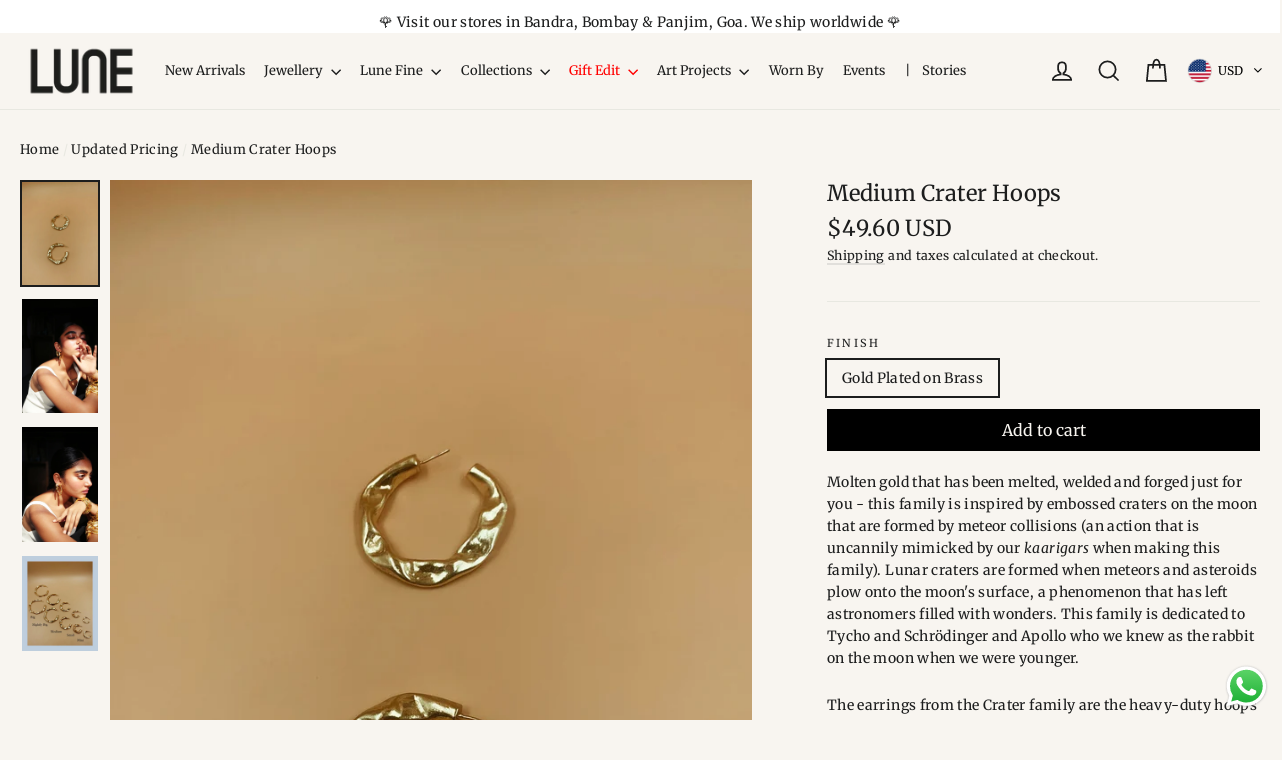

--- FILE ---
content_type: text/html; charset=utf-8
request_url: https://shoplune.com/collections/updated-pricing/products/medium-crater-hoops
body_size: 51560
content:
<!doctype html>
<html class="no-js" lang="ShopLocaleDrop">
<head>
  <meta charset="utf-8">
  <meta http-equiv="X-UA-Compatible" content="IE=edge,chrome=1">
  <meta name="viewport" content="width=device-width,initial-scale=1">
  <meta name="theme-color" content="#000000">
  <link rel="canonical" href="https://shoplune.com/products/medium-crater-hoops">
  <meta name="format-detection" content="telephone=no">
<!-- Google tag (gtag.js) -->
<script async src="https://www.googletagmanager.com/gtag/js?id=G-PGDCKGZKZ4"></script>
<script>
  window.dataLayer = window.dataLayer || [];
  function gtag(){dataLayer.push(arguments);}
  gtag('js', new Date());

  gtag('config', 'G-PGDCKGZKZ4');
</script><link rel="shortcut icon" href="//shoplune.com/cdn/shop/files/Lune_SOCIAL_LOGO-12_32x32.png?v=1764272817" type="image/png" />
  <title>Medium Crater Hoops
&ndash; Shop Lune Global Private Limited
</title><meta name="description" content="Molten gold that has been melted, welded and forged just for you - this family is inspired by embossed craters on the moon that are formed by meteor collisions (an action that is uncannily mimicked by our kaarigars when making this family). Lunar craters are formed when meteors and asteroids plow onto the moon&#39;s surfac"><meta property="og:site_name" content="Shop Lune Global Private Limited">
  <meta property="og:url" content="https://shoplune.com/products/medium-crater-hoops">
  <meta property="og:title" content="Medium Crater Hoops">
  <meta property="og:type" content="product">
  <meta property="og:description" content="Molten gold that has been melted, welded and forged just for you - this family is inspired by embossed craters on the moon that are formed by meteor collisions (an action that is uncannily mimicked by our kaarigars when making this family). Lunar craters are formed when meteors and asteroids plow onto the moon&#39;s surfac"><meta property="og:price:amount" content="4,500.00">
    <meta property="og:price:currency" content="INR"><meta property="og:image" content="http://shoplune.com/cdn/shop/products/067629C5-B6D8-44F1-A59E-84811826E76B-1AD7899C-42D3-4DAE-8939-EB9627BBCEC9_1_ef71e350-6bd7-4173-ac10-4913cf60dd0f_1200x630.jpg?v=1628697464"><meta property="og:image" content="http://shoplune.com/cdn/shop/products/WhatsAppImage2020-08-06at6.57.16PM_1_730d8247-3b4d-4649-af89-813ce6f9a0ee_1200x630.jpg?v=1628697464"><meta property="og:image" content="http://shoplune.com/cdn/shop/products/image_6549ed29-b218-4694-a135-30917b6b735e_1200x630.jpg?v=1628697464">
  <meta property="og:image:secure_url" content="https://shoplune.com/cdn/shop/products/067629C5-B6D8-44F1-A59E-84811826E76B-1AD7899C-42D3-4DAE-8939-EB9627BBCEC9_1_ef71e350-6bd7-4173-ac10-4913cf60dd0f_1200x630.jpg?v=1628697464"><meta property="og:image:secure_url" content="https://shoplune.com/cdn/shop/products/WhatsAppImage2020-08-06at6.57.16PM_1_730d8247-3b4d-4649-af89-813ce6f9a0ee_1200x630.jpg?v=1628697464"><meta property="og:image:secure_url" content="https://shoplune.com/cdn/shop/products/image_6549ed29-b218-4694-a135-30917b6b735e_1200x630.jpg?v=1628697464">
  <meta name="twitter:site" content="@">
  <meta name="twitter:card" content="summary_large_image">
  <meta name="twitter:title" content="Medium Crater Hoops">
  <meta name="twitter:description" content="Molten gold that has been melted, welded and forged just for you - this family is inspired by embossed craters on the moon that are formed by meteor collisions (an action that is uncannily mimicked by our kaarigars when making this family). Lunar craters are formed when meteors and asteroids plow onto the moon&#39;s surfac">


  <style data-shopify>
  @font-face {
  font-family: Merriweather;
  font-weight: 400;
  font-style: normal;
  src: url("//shoplune.com/cdn/fonts/merriweather/merriweather_n4.349a72bc63b970a8b7f00dc33f5bda2ec52f79cc.woff2") format("woff2"),
       url("//shoplune.com/cdn/fonts/merriweather/merriweather_n4.5a396c75a89c25b516c9d3cb026490795288d821.woff") format("woff");
}

  @font-face {
  font-family: Merriweather;
  font-weight: 400;
  font-style: normal;
  src: url("//shoplune.com/cdn/fonts/merriweather/merriweather_n4.349a72bc63b970a8b7f00dc33f5bda2ec52f79cc.woff2") format("woff2"),
       url("//shoplune.com/cdn/fonts/merriweather/merriweather_n4.5a396c75a89c25b516c9d3cb026490795288d821.woff") format("woff");
}


  @font-face {
  font-family: Merriweather;
  font-weight: 700;
  font-style: normal;
  src: url("//shoplune.com/cdn/fonts/merriweather/merriweather_n7.19270b7a7a551caaabc4ca9d96160fde1ff78390.woff2") format("woff2"),
       url("//shoplune.com/cdn/fonts/merriweather/merriweather_n7.cd38b457ece1a89976a4da2d642ece091dc8235f.woff") format("woff");
}

  @font-face {
  font-family: Merriweather;
  font-weight: 400;
  font-style: italic;
  src: url("//shoplune.com/cdn/fonts/merriweather/merriweather_i4.f5b9cf70acd5cd4d838a0ca60bf8178b62cb1301.woff2") format("woff2"),
       url("//shoplune.com/cdn/fonts/merriweather/merriweather_i4.946cfa27ccfc2ba1850f3e8d4115a49e1be34578.woff") format("woff");
}

  @font-face {
  font-family: Merriweather;
  font-weight: 700;
  font-style: italic;
  src: url("//shoplune.com/cdn/fonts/merriweather/merriweather_i7.f0c0f7ed3a3954dab58b704b14a01616fb5b0c9b.woff2") format("woff2"),
       url("//shoplune.com/cdn/fonts/merriweather/merriweather_i7.0563ab59ca3ecf64e1fcde02f520f39dcec40efd.woff") format("woff");
}

</style>

  <link href="//shoplune.com/cdn/shop/t/10/assets/theme.scss.css?v=26630740285320292451766527500" rel="stylesheet" type="text/css" media="all" />

  <script>
    document.documentElement.className = document.documentElement.className.replace('no-js', 'js');

    window.theme = window.theme || {};
    theme.strings = {
      addToCart: "Add to cart",
      soldOut: "Sold Out",
      unavailable: "Unavailable",
      stockLabel: "[count] in stock",
      willNotShipUntil: "Will not ship until [date]",
      willBeInStockAfter: "Will be in stock after [date]",
      waitingForStock: "Inventory on the way",
      cartSavings: "You're saving [savings]",
      cartEmpty: "Your cart is currently empty.",
      cartTermsConfirmation: ""
    };
    theme.settings = {
      dynamicVariantsEnable: true,
      dynamicVariantType: "button",
      cartType: "drawer",
      moneyFormat: "\u003cspan class=money\u003e₹ {{amount}}\u003c\/span\u003e",
      predictiveSearch: true,
      predictiveSearchType: "product,article,page",
      inventoryThreshold: 10,
      quickView: false,
      themeName: 'Motion',
      themeVersion: "4.7.1"
    };
  </script>

  <script>window.performance && window.performance.mark && window.performance.mark('shopify.content_for_header.start');</script><meta name="facebook-domain-verification" content="jjtc990f3wjt0ddrr8pkqiekbybk6c">
<meta name="google-site-verification" content="MWwmYh2-6qeXb9ejW3XkvUvfOPwPr4ilUY5NU3pAXrM">
<meta id="shopify-digital-wallet" name="shopify-digital-wallet" content="/26937458732/digital_wallets/dialog">
<link rel="alternate" type="application/json+oembed" href="https://shoplune.com/products/medium-crater-hoops.oembed">
<script async="async" src="/checkouts/internal/preloads.js?locale=en-IN"></script>
<script id="shopify-features" type="application/json">{"accessToken":"10f52f39f1f0e41052fd7655ccca3f59","betas":["rich-media-storefront-analytics"],"domain":"shoplune.com","predictiveSearch":true,"shopId":26937458732,"locale":"en"}</script>
<script>var Shopify = Shopify || {};
Shopify.shop = "shop-june-jewellery.myshopify.com";
Shopify.locale = "en";
Shopify.currency = {"active":"INR","rate":"1.0"};
Shopify.country = "IN";
Shopify.theme = {"name":"RM - Offer - 26th Nov 2022","id":126472814636,"schema_name":"Motion","schema_version":"4.7.1","theme_store_id":847,"role":"main"};
Shopify.theme.handle = "null";
Shopify.theme.style = {"id":null,"handle":null};
Shopify.cdnHost = "shoplune.com/cdn";
Shopify.routes = Shopify.routes || {};
Shopify.routes.root = "/";</script>
<script type="module">!function(o){(o.Shopify=o.Shopify||{}).modules=!0}(window);</script>
<script>!function(o){function n(){var o=[];function n(){o.push(Array.prototype.slice.apply(arguments))}return n.q=o,n}var t=o.Shopify=o.Shopify||{};t.loadFeatures=n(),t.autoloadFeatures=n()}(window);</script>
<script id="shop-js-analytics" type="application/json">{"pageType":"product"}</script>
<script defer="defer" async type="module" src="//shoplune.com/cdn/shopifycloud/shop-js/modules/v2/client.init-shop-cart-sync_BT-GjEfc.en.esm.js"></script>
<script defer="defer" async type="module" src="//shoplune.com/cdn/shopifycloud/shop-js/modules/v2/chunk.common_D58fp_Oc.esm.js"></script>
<script defer="defer" async type="module" src="//shoplune.com/cdn/shopifycloud/shop-js/modules/v2/chunk.modal_xMitdFEc.esm.js"></script>
<script type="module">
  await import("//shoplune.com/cdn/shopifycloud/shop-js/modules/v2/client.init-shop-cart-sync_BT-GjEfc.en.esm.js");
await import("//shoplune.com/cdn/shopifycloud/shop-js/modules/v2/chunk.common_D58fp_Oc.esm.js");
await import("//shoplune.com/cdn/shopifycloud/shop-js/modules/v2/chunk.modal_xMitdFEc.esm.js");

  window.Shopify.SignInWithShop?.initShopCartSync?.({"fedCMEnabled":true,"windoidEnabled":true});

</script>
<script>(function() {
  var isLoaded = false;
  function asyncLoad() {
    if (isLoaded) return;
    isLoaded = true;
    var urls = ["https:\/\/formbuilder.hulkapps.com\/skeletopapp.js?shop=shop-june-jewellery.myshopify.com","https:\/\/sdks.automizely.com\/conversions\/v1\/conversions.js?app_connection_id=fe2c858b02e647e0bc619b2135976cf8\u0026mapped_org_id=437a5eabf96ff69a0474ac5349a45c10_v1\u0026shop=shop-june-jewellery.myshopify.com","https:\/\/cdn.hextom.com\/js\/quickannouncementbar.js?shop=shop-june-jewellery.myshopify.com"];
    for (var i = 0; i < urls.length; i++) {
      var s = document.createElement('script');
      s.type = 'text/javascript';
      s.async = true;
      s.src = urls[i];
      var x = document.getElementsByTagName('script')[0];
      x.parentNode.insertBefore(s, x);
    }
  };
  if(window.attachEvent) {
    window.attachEvent('onload', asyncLoad);
  } else {
    window.addEventListener('load', asyncLoad, false);
  }
})();</script>
<script id="__st">var __st={"a":26937458732,"offset":19800,"reqid":"38f133fe-a8f3-4773-a29b-bf8f60bf2826-1769073915","pageurl":"shoplune.com\/collections\/updated-pricing\/products\/medium-crater-hoops","u":"78115f4653ee","p":"product","rtyp":"product","rid":5335743529004};</script>
<script>window.ShopifyPaypalV4VisibilityTracking = true;</script>
<script id="captcha-bootstrap">!function(){'use strict';const t='contact',e='account',n='new_comment',o=[[t,t],['blogs',n],['comments',n],[t,'customer']],c=[[e,'customer_login'],[e,'guest_login'],[e,'recover_customer_password'],[e,'create_customer']],r=t=>t.map((([t,e])=>`form[action*='/${t}']:not([data-nocaptcha='true']) input[name='form_type'][value='${e}']`)).join(','),a=t=>()=>t?[...document.querySelectorAll(t)].map((t=>t.form)):[];function s(){const t=[...o],e=r(t);return a(e)}const i='password',u='form_key',d=['recaptcha-v3-token','g-recaptcha-response','h-captcha-response',i],f=()=>{try{return window.sessionStorage}catch{return}},m='__shopify_v',_=t=>t.elements[u];function p(t,e,n=!1){try{const o=window.sessionStorage,c=JSON.parse(o.getItem(e)),{data:r}=function(t){const{data:e,action:n}=t;return t[m]||n?{data:e,action:n}:{data:t,action:n}}(c);for(const[e,n]of Object.entries(r))t.elements[e]&&(t.elements[e].value=n);n&&o.removeItem(e)}catch(o){console.error('form repopulation failed',{error:o})}}const l='form_type',E='cptcha';function T(t){t.dataset[E]=!0}const w=window,h=w.document,L='Shopify',v='ce_forms',y='captcha';let A=!1;((t,e)=>{const n=(g='f06e6c50-85a8-45c8-87d0-21a2b65856fe',I='https://cdn.shopify.com/shopifycloud/storefront-forms-hcaptcha/ce_storefront_forms_captcha_hcaptcha.v1.5.2.iife.js',D={infoText:'Protected by hCaptcha',privacyText:'Privacy',termsText:'Terms'},(t,e,n)=>{const o=w[L][v],c=o.bindForm;if(c)return c(t,g,e,D).then(n);var r;o.q.push([[t,g,e,D],n]),r=I,A||(h.body.append(Object.assign(h.createElement('script'),{id:'captcha-provider',async:!0,src:r})),A=!0)});var g,I,D;w[L]=w[L]||{},w[L][v]=w[L][v]||{},w[L][v].q=[],w[L][y]=w[L][y]||{},w[L][y].protect=function(t,e){n(t,void 0,e),T(t)},Object.freeze(w[L][y]),function(t,e,n,w,h,L){const[v,y,A,g]=function(t,e,n){const i=e?o:[],u=t?c:[],d=[...i,...u],f=r(d),m=r(i),_=r(d.filter((([t,e])=>n.includes(e))));return[a(f),a(m),a(_),s()]}(w,h,L),I=t=>{const e=t.target;return e instanceof HTMLFormElement?e:e&&e.form},D=t=>v().includes(t);t.addEventListener('submit',(t=>{const e=I(t);if(!e)return;const n=D(e)&&!e.dataset.hcaptchaBound&&!e.dataset.recaptchaBound,o=_(e),c=g().includes(e)&&(!o||!o.value);(n||c)&&t.preventDefault(),c&&!n&&(function(t){try{if(!f())return;!function(t){const e=f();if(!e)return;const n=_(t);if(!n)return;const o=n.value;o&&e.removeItem(o)}(t);const e=Array.from(Array(32),(()=>Math.random().toString(36)[2])).join('');!function(t,e){_(t)||t.append(Object.assign(document.createElement('input'),{type:'hidden',name:u})),t.elements[u].value=e}(t,e),function(t,e){const n=f();if(!n)return;const o=[...t.querySelectorAll(`input[type='${i}']`)].map((({name:t})=>t)),c=[...d,...o],r={};for(const[a,s]of new FormData(t).entries())c.includes(a)||(r[a]=s);n.setItem(e,JSON.stringify({[m]:1,action:t.action,data:r}))}(t,e)}catch(e){console.error('failed to persist form',e)}}(e),e.submit())}));const S=(t,e)=>{t&&!t.dataset[E]&&(n(t,e.some((e=>e===t))),T(t))};for(const o of['focusin','change'])t.addEventListener(o,(t=>{const e=I(t);D(e)&&S(e,y())}));const B=e.get('form_key'),M=e.get(l),P=B&&M;t.addEventListener('DOMContentLoaded',(()=>{const t=y();if(P)for(const e of t)e.elements[l].value===M&&p(e,B);[...new Set([...A(),...v().filter((t=>'true'===t.dataset.shopifyCaptcha))])].forEach((e=>S(e,t)))}))}(h,new URLSearchParams(w.location.search),n,t,e,['guest_login'])})(!0,!0)}();</script>
<script integrity="sha256-4kQ18oKyAcykRKYeNunJcIwy7WH5gtpwJnB7kiuLZ1E=" data-source-attribution="shopify.loadfeatures" defer="defer" src="//shoplune.com/cdn/shopifycloud/storefront/assets/storefront/load_feature-a0a9edcb.js" crossorigin="anonymous"></script>
<script data-source-attribution="shopify.dynamic_checkout.dynamic.init">var Shopify=Shopify||{};Shopify.PaymentButton=Shopify.PaymentButton||{isStorefrontPortableWallets:!0,init:function(){window.Shopify.PaymentButton.init=function(){};var t=document.createElement("script");t.src="https://shoplune.com/cdn/shopifycloud/portable-wallets/latest/portable-wallets.en.js",t.type="module",document.head.appendChild(t)}};
</script>
<script data-source-attribution="shopify.dynamic_checkout.buyer_consent">
  function portableWalletsHideBuyerConsent(e){var t=document.getElementById("shopify-buyer-consent"),n=document.getElementById("shopify-subscription-policy-button");t&&n&&(t.classList.add("hidden"),t.setAttribute("aria-hidden","true"),n.removeEventListener("click",e))}function portableWalletsShowBuyerConsent(e){var t=document.getElementById("shopify-buyer-consent"),n=document.getElementById("shopify-subscription-policy-button");t&&n&&(t.classList.remove("hidden"),t.removeAttribute("aria-hidden"),n.addEventListener("click",e))}window.Shopify?.PaymentButton&&(window.Shopify.PaymentButton.hideBuyerConsent=portableWalletsHideBuyerConsent,window.Shopify.PaymentButton.showBuyerConsent=portableWalletsShowBuyerConsent);
</script>
<script data-source-attribution="shopify.dynamic_checkout.cart.bootstrap">document.addEventListener("DOMContentLoaded",(function(){function t(){return document.querySelector("shopify-accelerated-checkout-cart, shopify-accelerated-checkout")}if(t())Shopify.PaymentButton.init();else{new MutationObserver((function(e,n){t()&&(Shopify.PaymentButton.init(),n.disconnect())})).observe(document.body,{childList:!0,subtree:!0})}}));
</script>

<script>window.performance && window.performance.mark && window.performance.mark('shopify.content_for_header.end');</script>

  <script src="//shoplune.com/cdn/shop/t/10/assets/vendor-scripts-v9.js" defer="defer"></script><script src="//shoplune.com/cdn/shop/t/10/assets/theme.js?v=109937792581776172281669470454" defer="defer"></script>

<script>
window.mlvedaShopCurrency = "INR";
window.shopCurrency = "INR";
window.supported_currencies = "INR USD GBP EUR CAD AUD SGD";
</script>

   <script defer src="https://jssdk.payu.in/widget/affordability-widget.min.js"></script>

<script type="text/javascript">
    (function(c,l,a,r,i,t,y){
        c[a]=c[a]||function(){(c[a].q=c[a].q||[]).push(arguments)};
        t=l.createElement(r);t.async=1;t.src="https://www.clarity.ms/tag/"+i;
        y=l.getElementsByTagName(r)[0];y.parentNode.insertBefore(t,y);
    })(window, document, "clarity", "script", "mxxoiowlxv");
</script>

<!-- BEGIN app block: shopify://apps/oxify-cart-drawer/blocks/app-embed-block/f78c31ed-cc48-4230-9705-545f6296629e --><div id="ia-upsell-cart-parent-div">
  <!-- BEGIN app snippet: vite-tag -->


  <script src="https://cdn.shopify.com/extensions/019bd0f1-d942-7b44-9b86-86b113c6ab8d/cart-drawer-upsell-free-gift-463/assets/incredible-cart3.js" type="module" crossorigin="anonymous"></script>
  <link rel="modulepreload" href="https://cdn.shopify.com/extensions/019bd0f1-d942-7b44-9b86-86b113c6ab8d/cart-drawer-upsell-free-gift-463/assets/incredible-cart-localized-text.js" crossorigin="anonymous">
  <link rel="modulepreload" href="https://cdn.shopify.com/extensions/019bd0f1-d942-7b44-9b86-86b113c6ab8d/cart-drawer-upsell-free-gift-463/assets/incredible-cart4.js" crossorigin="anonymous">
  <link href="//cdn.shopify.com/extensions/019bd0f1-d942-7b44-9b86-86b113c6ab8d/cart-drawer-upsell-free-gift-463/assets/incredible-cart2.css" rel="stylesheet" type="text/css" media="all" />

<!-- END app snippet --><!-- BEGIN app snippet: vite-tag -->


  <link href="//cdn.shopify.com/extensions/019bd0f1-d942-7b44-9b86-86b113c6ab8d/cart-drawer-upsell-free-gift-463/assets/incredible-cart4.js" rel="stylesheet" type="text/css" media="all" />

<!-- END app snippet -->
</div>

<script>
  window.incredibleCartMarketId = 27226538028

  const incredibleInitialCart = {"note":null,"attributes":{},"original_total_price":0,"total_price":0,"total_discount":0,"total_weight":0.0,"item_count":0,"items":[],"requires_shipping":false,"currency":"INR","items_subtotal_price":0,"cart_level_discount_applications":[],"checkout_charge_amount":0}
  const incredibleCartSettings = {"incredibleCartDetails":{"cartDesign":{"settings":{"cartTitle":"CART • {{cart_quantity}}","cartTitleTranslations":[],"checkoutButton":"CHECKOUT • {{cart_total}}","checkoutButtonTranslations":[],"subTotalText":"Subtotal","subTotalTextTranslations":[],"cartEmptyText":"Cart is empty","cartEmptyTextTranslations":[],"showSavingForProductPrices":false,"productSavingText":"(You Save {{savings}})","productSavingTextTranslations":[],"showProductUnitPrice":false,"productUnitPriceText":"{{unit_price}} / {{reference_value}} {{reference_unit}}","showAppliedDiscountCode":true,"appliedDiscountCodeTitle":"Discount","appliedDiscountCodeTitleTranslations":[]},"styles":{"backgroundColor":"F7F5EF","title":{"fontSize":"20","textColor":"000000","fontWeight":"700","backgroundColor":"F7F5EF","textAlign":null,"type":null,"imageUrl":null,"imageSize":null},"closeIcon":{"color":"181616","size":"18","unachievedColor":null,"position":null},"subTotalText":{"fontSize":"21","textColor":"000000","fontWeight":"bold","backgroundColor":null,"textAlign":null,"type":null,"imageUrl":null,"imageSize":null},"cartItem":{"saving":{"fontSize":"14","textColor":"2ea818","fontWeight":"bold","backgroundColor":null,"textAlign":null,"type":null,"imageUrl":null,"imageSize":null}},"common":{"buttonBackgroundColor":"000000","buttonTextColor":"ffffff","buttonFontSize":"19","buttonFontWeight":"bold","buttonBorderRadius":"5"},"continueShopping":{"fontSize":"14","textColor":"000000","fontWeight":"bold","backgroundColor":null,"textAlign":null,"type":null,"imageUrl":null,"imageSize":null},"totalSavings":{"fontSize":"12","textColor":"4ba14b","fontWeight":"bold","backgroundColor":null,"textAlign":null,"type":null,"imageUrl":null,"imageSize":null},"checkout":{"backgroundColor":"F7F5EF"},"appliedDiscountCodeTitle":{"fontSize":"15","textColor":"000000","fontWeight":"500","backgroundColor":"0000001a","textAlign":null,"type":null,"imageUrl":null,"imageSize":null},"cartEmptyText":{"fontSize":"15","textColor":"000000","fontWeight":"500","backgroundColor":null,"textAlign":null,"type":null,"imageUrl":null,"imageSize":null}}},"cartItemsModule":{"selectedTemplate":"STYLE_1_DEFAULT","styles":{"backgroundColor":"fff0dd","border":{"radius":"5","color":"0000","width":"0","style":null},"image":{"width":"120","height":"120","objectFit":"contain","border":{"radius":"5","color":"0000","width":"1","style":null}},"title":{"fontSize":"16","textColor":"000000","fontWeight":"700","backgroundColor":null,"textAlign":null,"type":null,"imageUrl":null,"imageSize":null},"subTitle":{"fontSize":"13","textColor":"6c6c6c","fontWeight":"400","backgroundColor":null,"textAlign":null,"type":null,"imageUrl":null,"imageSize":null},"originalPrice":{"fontSize":"13","textColor":"999999","fontWeight":"400","backgroundColor":null,"textAlign":null,"type":null,"imageUrl":null,"imageSize":null},"finalPrice":{"fontSize":"17","textColor":"000000","fontWeight":"700","backgroundColor":null,"textAlign":null,"type":null,"imageUrl":null,"imageSize":null},"unitPrice":{"fontSize":"12","textColor":"666666","fontWeight":"400","backgroundColor":null,"textAlign":null,"type":null,"imageUrl":null,"imageSize":null},"discountCode":{"fontSize":"12","textColor":"61677c","fontWeight":"700","backgroundColor":"0000","border":{"radius":"0","color":null,"width":null,"style":null}},"quantitySelector":{"fontSize":"16","textColor":"000000","fontWeight":"700","backgroundColor":null,"border":{"radius":"5","color":"61677c66","width":"1","style":null}},"deleteIcon":{"color":"61676c","size":"16","unachievedColor":null,"position":null}}},"announcement":{"active":false,"type":"DEFAULT","settings":{"announcementText":"<p><span style=\"color: rgb(255, 255, 255);\">Use code “Gratitude15” for a 15% off on all orders online and in-stores. Code expires on June 30th, 11:59pm.</span></p>","announcementTextTranslations":[],"announcementThickness":"normal","position":"top","timerMinutes":"120","onTimerEnds":"HIDE_ANNOUNCEMENT_BAR","multipleAnnouncementTexts":[{"text":"<p><span style=\"color: rgb(0, 0, 0);\">Enjoy a 20% discount 🔥 on all our products!</span></p>","translations":[]},{"text":"<p><span style=\"color: rgb(0, 0, 0);\">🤩 Offer only for today</span></p>","translations":[]}],"autoRotateMultipleAnnouncementText":true,"rotatingAnimationDuration":"2","showNavigationArrows":true,"marqueeDirection":"LEFT","marqueeSpeed":"5","marqueeTextGap":"30"},"styles":{"fontSize":"16","textColor":"ffffff","backgroundColor":"000000","border":{"color":"e1dbf6","width":"0","style":"solid","radius":{"topLeft":"0","topRight":"0","bottomLeft":"0","bottomRight":"0"},"widthNew":{"top":"0","right":"0","bottom":"0","left":"0"}},"spacing":{"padding":{"top":"18","right":"20","bottom":"18","left":"20"},"margin":{"top":"0","right":"0","bottom":"0","left":"0"}},"navigationArrows":{"backgroundColor":"0000","iconColor":"ffffff"}}},"rewards":{"active":false,"isRewardVersion2":true,"selectedTemplate":"WITH_ICONS","discountIdForOrderDiscount":"gid://shopify/DiscountAutomaticNode/1232919756844","discountIdForFreeGiftDiscount":"gid://shopify/DiscountAutomaticNode/1232919789612","discountIdForShippingDiscount":"gid://shopify/DiscountAutomaticNode/1232919822380","unifiedDiscountId":null,"settings":{"rewardBasis":"CART_TOTAL","showRewardBarWhenCartIsEmpty":false,"showConfettiWhenRewardAchieved":false,"textAfterCompletingFullRewardsBar":"<p>Congrats You have unlocked Free Gift 🎁</p>","textAfterCompletingFullRewardsBarTranslations":[],"minAmountSpecificCurrencyGoals":[]},"advancedSettings":{"showFreeGiftInsteadOfPrice":true,"freeGiftComponentText":"Free Gift","freeGiftComponentTextTranslations":[],"freeGiftComponentStyles":{"fontSize":"12","textColor":"000000","fontWeight":"bold","backgroundColor":"ffe4c4","textAlign":null,"type":null,"imageUrl":null,"imageSize":null}},"rewardsSettings":[{"id":"de33c92e-60e0-47a2-81db-351af160a87f","rewardType":"SHIPPING","rewardDescription":"Free Shipping","rewardDescriptionTranslations":[],"rewardDescriptionAfterAcieving":"Free Shipping","rewardDescriptionAfterAcievingTranslations":[],"minItemCount":"3","minAmount":"200.00","textBeforeAchieving":"You’re {AMOUNT} products away from free Gift!","textAfterAchieving":"Congrats! You Have Unlocked Free Gift 🎁","textBeforeAchievingTranslations":[],"productsToAddAsReward":[{"id":"","title":"Not Selected","variantId":"","listOfAllVariantIds":[],"image":"","customTitle":"","customDescription":""}],"rewardIconType":"PREDEFINED_ICONS","selectedRewardIcon":"ShippingIcon3","uploadedImageUrl":"","amountOff":"0","percentageOff":"0","maxFreeGiftUserCanChoose":"1","discountType":"PERCENTAGE","advancedSettings":{"manualDiscountCode":"","discountApplicationStrategy":"AUTOMATIC"}}],"styles":{"rewardsBackgroundColor":"0000","barBackgroundColor":"9c9c9c","barForgroundColor":"000000","title":{"fontSize":"16","textColor":"000000","fontWeight":"bold"},"icon":{"color":"ffffff","size":"20","unachievedColor":"E5E7EB","position":null},"rewardDescription":{"fontSize":"11","textColor":"000000","fontWeight":"bold"}},"rewardsToBeAchievedComponent":{"active":false,"settings":{"headerTitle":null,"headerTitleTranslations":[],"title":"{{product_title}}","titleTranslations":[],"description":"Add {{amount}} more to get Free Gift with this order","descriptionTranslations":[],"freeText":null,"freeTextTranslations":[],"addToCartButtonText":null,"addToCartButtonTextTranslations":[],"position":"BELOW_CART_ITEMS","showWhenCartIsEmpty":false},"styles":{"headerTitle":null,"rewardItem":{"backgroundColor":"ffffff","image":{"width":"70","height":"70","objectFit":"contain","border":{"radius":"5","color":"e6e6e6","width":"0","style":null}},"border":{"radius":"5","color":"e6e6e6","width":"1","style":null},"title":{"fontSize":"14","textColor":"000000","fontWeight":"700","backgroundColor":null,"textAlign":null,"type":null,"imageUrl":null,"imageSize":null},"description":{"fontSize":"12","textColor":"000000","fontWeight":"400","backgroundColor":null,"textAlign":null,"type":null,"imageUrl":null,"imageSize":null},"button":null}}},"marketSpecificRewardTiers":[]},"upsells":{"active":true,"selectedTemplate":"BLOCK_CAROUSEL","upsellSettings":{"useAIRecommendedUpsell":false,"recommendationAlgorithm":"related"},"listOfManualUpsellConfigrations":[{"id":"11cc8ba0-ae01-400d-999f-23c8f70dfaae","triggerOn":null,"triggerSelection":{"type":null,"listOfProducts":[],"collection":null},"upsellItemsSelection":{"type":null,"listOfProducts":[],"collection":null}}],"marketSpecificManualUpsellConfigurations":[],"settings":{"showUpsellOfferIfItemAlreadyInCart":false,"limitTheNumberOfUpsellOffers":false,"maxNumberOfUpsellOffers":"10","upsellTitle":"<p><strong style=\"color: rgb(255, 255, 255);\">You may also like</strong></p>","upsellTitleTranslations":[],"upsellAddToCartButtonText":"ADD","upsellAddToCartButtonTextTranslations":[],"upsellAddToCartButtonTextInBottomSheet":"ADD TO CART","upsellAddToCartButtonTextInBottomSheetTranslations":[],"upsellChooseOptionsButtonText":"Choose","upsellChooseOptionsButtonTextTranslations":[],"upsellSaveText":"Save {{amount}}","upsellSaveTextTranslations":[],"upsellPosition":"BELOW_CART_ITEMS","upsellDirection":"BLOCK","showUpsellInSideBarOnDesktop":false,"hideRewardProductsFromUpsell":false,"showCompareAtPrice":false},"advancedSettings":{"showStartingFromPrice":false,"startingFromPriceText":"From {{price}}","startingFromPriceTextTranslations":[]},"styles":{"title":{"fontSize":"19","textColor":"ffffff","fontWeight":"700","backgroundColor":"000000"},"image":null,"savings":{"fontSize":"12","textColor":"ffffff","fontWeight":"700","backgroundColor":"da4370"},"backgroundColor":"F7F5EF","upsellTextColor":"000000","upsellItem":{"image":{"width":"100","height":"100","objectFit":"contain","border":{"radius":"5","color":"0000","width":"1","style":null}},"border":{"radius":"5","color":"cbcbcb","width":"1","style":null},"title":{"fontSize":"14","textColor":"000000","fontWeight":"700","backgroundColor":null,"textAlign":null,"type":null,"imageUrl":null,"imageSize":null},"price":{"fontSize":"14","textColor":"000000","fontWeight":"700","backgroundColor":null,"textAlign":null,"type":null,"imageUrl":null,"imageSize":null},"originalPrice":{"fontSize":"13","textColor":"000000","fontWeight":"500","backgroundColor":null,"textAlign":null,"type":null,"imageUrl":null,"imageSize":null},"navigationArrows":{"backgroundColor":null,"iconColor":"000000"},"button":{"backgroundColor":"000000","textColor":"ffffff","fontSize":"16","fontWeight":"bold","border":{"radius":"5","color":"0000","width":"0","style":null}}}},"integrations":{"reviewIntegration":{"active":false,"integrationApp":"JUDGEME"}}},"addOns":{"active":false,"listOfAddOns":[],"styles":{"image":{"width":"80","height":"80","objectFit":"contain","border":{"radius":"5","color":"0000","width":"0","style":null}},"title":{"fontSize":"16","textColor":"000000","fontWeight":"600","backgroundColor":null,"textAlign":null,"type":null,"imageUrl":null,"imageSize":null},"subTitle":{"fontSize":"14","textColor":"4d4d4d","fontWeight":"400","backgroundColor":null,"textAlign":null,"type":null,"imageUrl":null,"imageSize":null},"finalPrice":{"fontSize":"16","textColor":"000000","fontWeight":"700","backgroundColor":null,"textAlign":null,"type":null,"imageUrl":null,"imageSize":null},"switchButton":{"offBackgroundColor":"e5e7eb","onBackgroundColor":"3b82f6"}}},"additionalNotes":{"active":false,"settings":{"notesTitle":"Add special instructions","notesTitleTranslations":[],"placeholder":"Special instructions for your order","placeholderTranslations":[],"notesPlacement":"TOP_OF_CHECKOUT_BLOCK"},"styles":{"title":{"fontSize":"13","textColor":"000000","fontWeight":"bold"}}},"discountCodes":{"active":true,"type":"BASIC","selectedTemplate":"DEFAULT","settings":{"placeholder":"LUNEVIP","placeholderTranslations":[],"buttonText":"APPLY","buttonTextTranslations":[],"couponAndOffersTitle":"Coupons and offers","couponAndOffersTitleTranslations":[],"couponAndOffersSubtitle":"Save more with coupon and offers (click here)","couponAndOffersSubtitleTranslations":[],"offerCountText":"{{offers_count}} Offers","offerCountTextTranslations":[],"availableCouponsTitle":"Available coupons","availableCouponsTitleTranslations":[],"couponNotApplicableText":"Coupon not applicable to items in cart","couponNotApplicableTextTranslations":[],"couponAndOfferComponentPositionSticky":false},"listOfOffersAndCoupons":[],"styles":{"couponAndOfferComponent":{"backgroundColor":"0000001a","icon":{"color":"17B31B","size":"22","unachievedColor":null,"position":null},"title":{"fontSize":"16","textColor":"1a181e","fontWeight":"700","backgroundColor":null,"textAlign":null,"type":null,"imageUrl":null,"imageSize":null},"subTitle":{"fontSize":"13","textColor":"4d4d4d","fontWeight":"400","backgroundColor":null,"textAlign":null,"type":null,"imageUrl":null,"imageSize":null},"offersCountText":{"fontSize":"14","textColor":"6f1d46","fontWeight":"700","backgroundColor":null,"textAlign":null,"type":null,"imageUrl":null,"imageSize":null}},"discountCodeApplyButton":{"backgroundColor":"000000","textColor":"ffffff","fontSize":"15","border":{"radius":"5","color":null,"width":null,"style":null},"fontWeight":"600"}}},"splitPayments":{"active":false,"listOfSplitPaymentsOptions":[{"splitPaymentTitle":"Or {{INSTALLMENTS}} installments of {{SPLIT_PAYMENT}} with","splitPaymentTitleTranslations":[],"splitPaymentProviderSvg":"AFTERPAY_BLACK","splitPaymentProviderImageUrl":"","splitPaymentQuantity":"4"}],"styles":{"title":{"fontSize":"14","textColor":null,"fontWeight":null,"backgroundColor":null,"textAlign":null,"type":null,"imageUrl":null,"imageSize":null},"backgroundColor":"97BC62FF","border":{"radius":"4","color":null,"width":null,"style":null},"padding":{"horizontal":"16","vertical":"8"}}},"trustBadge":{"active":false,"fileUrl":"","selectedPredefinedTrustBadgeIconUrl":"https://storage.googleapis.com/ia-cart-public-bucket/payment-icons.png","listOfSelectedTrustBadgeIconsUrls":[],"styles":{"trustBadgeIcon":{"width":"40","gap":"5"}}},"termsAndConditions":{"active":false,"settings":{"isTermsAndConditionsRequired":false,"termsAndConditionsText":"I agree to the terms and conditions","termsAndConditionsTextTranslations":[],"errorMessage":"Please agree to terms and conditions!","errorMessageTranslations":[]},"styles":{"termsAndConditionsText":{"fontSize":"14","textColor":null,"fontWeight":null,"backgroundColor":null,"textAlign":null,"type":null,"imageUrl":null,"imageSize":null},"checkBox":{"color":"000000"}}},"subscriptionUpgrades":{"active":false,"settings":{"buttonText":"Upgrade to {{selling_plan_group_name}}","buttonTextTranslations":[],"preventDowngrade":false},"styles":{"button":{"fontSize":"14","fontWeight":null,"textColor":"ffffff","backgroundColor":"000000","border":{"radius":"5","color":null,"width":null,"style":null}}}},"customHtmlAndCss":{"active":false,"htmlSettings":{},"cssSettings":null,"customCss":""},"stickyCartButton":{"active":false,"settings":{"buttonRadius":"65","selectedCartIcon":"CART_1_ICON","stickyCartButtonPosition":"BOTTOM_RIGHT","deviceSettings":"SHOW_ON_ALL_DEVICES"},"styles":{"backgroundColor":"000000","iconColor":"ffffff","quantiyBackgroundColor":"e42626","quantityTextColor":"000000"}},"settings":{"openCartOnAddToCart":true,"goToCartInsteadOfCheckout":false,"showContinueShoppingButton":true,"disableStickyCheckoutFooter":false,"continueShoppingButtonText":"Continue Shopping","cartSlideDirection":null,"continueShoppingButtonTextTranslations":[],"showTotalSavingBar":false,"totalSavingBarDisplayType":"ABOVE_SUBTOTAL","totalSavingText":"Your Savings","totalSavingTextTranslations":[],"radiusForCart":"0","paddingForCart":"0","widthOfCartOnDesktop":"499","advancedSettings":{"listOfCountBubbleCustomQuerySelectors":[],"listOfAddToCartButtonCustomQuerySelectors":[],"listOfOpenCartCustomQuerySelectors":[],"listOfHideThemeCartCustomQuerySelectors":[],"hidePropertiesStartingWithUnderscore":false,"useCommaInsteadOfDecimal":false,"imageOptimizationHeight":"176","useCompareAtPriceAndSavings":true}},"stickyAddToCartBar":{"active":false,"showStickyBarOnDesktop":true,"showStickyBarOnMobile":true,"advancedSettings":{"customQuerySelector":""},"styles":{"fontSize":null,"textColor":null,"fontWeight":null,"backgroundColor":"263644","textAlign":null,"type":null,"imageUrl":null,"imageSize":null},"image":{"showOnDesktop":true,"showOnMobile":true,"styles":{"width":"45","height":"45","objectFit":"contain","border":{"radius":"5","color":"0000","width":"1","style":null}}},"title":{"showOnDesktop":true,"showOnMobile":true,"text":"{{product_title}}","translations":[],"styles":{"fontSize":"16","fontWeight":"700","textColor":"fff","backgroundColor":null,"border":null}},"originalPrice":{"showOnDesktop":true,"showOnMobile":true,"text":"{{original_price}}","translations":[],"styles":{"fontSize":"12","fontWeight":"400","textColor":"999999","backgroundColor":null,"border":null}},"discountedPrice":{"showOnDesktop":true,"showOnMobile":true,"text":"{{price}}","translations":[],"styles":{"fontSize":"16","fontWeight":"700","textColor":"ffffff","backgroundColor":null,"border":null}},"variantSelector":{"showOnDesktop":true,"showOnMobile":true,"text":null,"translations":[],"styles":{"fontSize":"16","fontWeight":"400","textColor":"000000","backgroundColor":null,"border":{"radius":"5","color":"61677c66","width":"0","style":null}}},"quantitySelector":{"showOnDesktop":true,"showOnMobile":true,"text":null,"translations":[],"styles":{"fontSize":"16","fontWeight":"400","textColor":"000000","backgroundColor":null,"border":{"radius":"5","color":"61677c66","width":"0","style":null}}},"addToCartButton":{"onClick":"","settings":{"text":"Add to Cart","translations":[],"soldOutText":"Sold Out","soldOutTranslations":[]},"styles":{"fontSize":"16","fontWeight":"500","textColor":"ffffff","backgroundColor":"ad71c5","border":{"radius":"5","color":"000000","width":"0","style":null}}}},"integrations":{"kingProductOptionsAndVariant":{"active":false},"judgeMeReviews":{"active":false,"settings":{"showInCartItems":false,"showInUpsellItems":true}},"quoliReviews":{"active":false,"settings":{"showInCartItems":true,"showInUpsellItems":true}},"rivyoReviews":{"active":false,"settings":{"showInCartItems":true,"showInUpsellItems":true}},"paymentGateways":{"goKwikCODAndCheckout":{"active":false},"shipRocketPayments":{"active":false},"shopFloPayments":{"active":false},"razorpayMagicCheckout":null}},"emptyCart":{"settings":{"emptyCartTitleText":"Cart is empty","emptyCartTitleTextTranslations":[],"emptyCartDescription":"","emptyCartDescriptionTranslations":[],"enableShowEmptyCartButton":false,"emptyCartButtonText":"Add Products","emptyCartButtonTextTranslations":[],"emptyCartButtonLink":"/collections","showRecommendationsOnEmptyCart":false,"emptyCartButtonClickAction":null},"recommendations":{"active":false,"settings":{"recommendationsTitle":"You may also like","recommendationsTitleTranslations":[],"emptyCartAddToCartButtonText":"ADD","emptyCartAddToCartButtonTextTranslations":[],"emptyCartChooseOptionsButtonText":"CHOOSE","emptyCartChooseOptionsButtonTextTranslations":[],"emptyCartBottomSheetButtonText":"ADD TO CART","emptyCartBottomSheetButtonTextTranslations":[],"recommendationDirection":"BLOCK","recommendationPosition":"ABOVE_CART_ITEMS","maximumNumberOfRecommendations":4,"listOfSelectedRecommendedProducts":[]},"styles":{"backgroundColor":"e6e6e6","recommendationTextColor":"000000","title":{"fontSize":"18","textColor":"ffffff","fontWeight":"700","backgroundColor":"97BC62FF","textAlign":null,"type":null,"imageUrl":null,"imageSize":null},"savings":{"fontSize":"12","textColor":"ffffff","fontWeight":"700","backgroundColor":"da4370","textAlign":null,"type":null,"imageUrl":null,"imageSize":null},"recommendationItem":{"image":{"width":"100","height":"100","objectFit":"contain","border":{"radius":"5","color":"0000","width":"1","style":null}},"border":{"radius":"5","color":"0000","width":"1","style":null},"title":{"fontSize":"14","textColor":"000000","fontWeight":"700","backgroundColor":null,"textAlign":null,"type":null,"imageUrl":null,"imageSize":null},"price":{"fontSize":"14","textColor":"000000","fontWeight":"700","backgroundColor":null,"textAlign":null,"type":null,"imageUrl":null,"imageSize":null},"originalPrice":{"fontSize":"13","textColor":"000000","fontWeight":"500","backgroundColor":null,"textAlign":null,"type":null,"imageUrl":null,"imageSize":null},"navigationArrows":{"backgroundColor":null,"iconColor":"000000"},"button":{"backgroundColor":"000000","textColor":"ffffff","fontSize":"18","fontWeight":"bold","border":{"radius":"5","color":"0000","width":"0","style":null}}}}},"styles":{"emptyCartTitleText":{"fontSize":"15","textColor":"000000","fontWeight":"500","backgroundColor":null,"textAlign":null,"type":null,"imageUrl":null,"imageSize":null},"emptyCartDescription":{"fontSize":"14","textColor":"000000","fontWeight":"500","backgroundColor":null,"textAlign":null,"type":null,"imageUrl":null,"imageSize":null},"emptyCartButton":{"backgroundColor":"000000","textColor":"ffffff","fontSize":"18","fontWeight":"bold","border":{"radius":"5","color":"0000","width":"0","style":null}}}},"shop":"shop-june-jewellery.myshopify.com"},"incredibleCartAppCartConfig":{"storeFrontAccessToken":"ad66aff085653b4fecb0e5565b2d68ea"}}
  window.incredibleCartSettings = incredibleCartSettings
  const incredibleCartCurrencyFormat = "\u003cspan class=money\u003e₹ {{amount}}\u003c\/span\u003e"

  // Locale and country info for market-specific pricing
  const shopLocaleCartDrawerUpsell = {"shop_locale":{"locale":"en","enabled":true,"primary":true,"published":true}}
  // Add country code from localization for correct market pricing
  shopLocaleCartDrawerUpsell.country_iso_code = "IN"

  window.incredibleInitialCart = {"note":null,"attributes":{},"original_total_price":0,"total_price":0,"total_discount":0,"total_weight":0.0,"item_count":0,"items":[],"requires_shipping":false,"currency":"INR","items_subtotal_price":0,"cart_level_discount_applications":[],"checkout_charge_amount":0}
  window.incredibleCartCurrencyFormat = incredibleCartCurrencyFormat
  window.shopLocaleForCartDrawerUpsell = shopLocaleCartDrawerUpsell

  // Customer data - only 4 properties
  
    window.oxifyCustomerData = null;
  

  const productOxifyCartMinQty = 0
  window.productOxifyCartMinQty = productOxifyCartMinQty

  const productOxifyCartStepQty = 1
  window.productOxifyCartStepQty = productOxifyCartStepQty
</script>


<!-- END app block --><!-- BEGIN app block: shopify://apps/instafeed/blocks/head-block/c447db20-095d-4a10-9725-b5977662c9d5 --><link rel="preconnect" href="https://cdn.nfcube.com/">
<link rel="preconnect" href="https://scontent.cdninstagram.com/">


  <script>
    document.addEventListener('DOMContentLoaded', function () {
      let instafeedScript = document.createElement('script');

      
        instafeedScript.src = 'https://cdn.nfcube.com/instafeed-7ad30b3a8431cd19308b3032c6ef56fa.js';
      

      document.body.appendChild(instafeedScript);
    });
  </script>





<!-- END app block --><link href="https://cdn.shopify.com/extensions/019bd0f1-d942-7b44-9b86-86b113c6ab8d/cart-drawer-upsell-free-gift-463/assets/incredible-cart2.css" rel="stylesheet" type="text/css" media="all">
<script src="https://cdn.shopify.com/extensions/019b6dda-9f81-7c8b-b5f5-7756ae4a26fb/dondy-whatsapp-chat-widget-85/assets/ChatBubble.js" type="text/javascript" defer="defer"></script>
<link href="https://cdn.shopify.com/extensions/019b6dda-9f81-7c8b-b5f5-7756ae4a26fb/dondy-whatsapp-chat-widget-85/assets/ChatBubble.css" rel="stylesheet" type="text/css" media="all">
<link href="https://monorail-edge.shopifysvc.com" rel="dns-prefetch">
<script>(function(){if ("sendBeacon" in navigator && "performance" in window) {try {var session_token_from_headers = performance.getEntriesByType('navigation')[0].serverTiming.find(x => x.name == '_s').description;} catch {var session_token_from_headers = undefined;}var session_cookie_matches = document.cookie.match(/_shopify_s=([^;]*)/);var session_token_from_cookie = session_cookie_matches && session_cookie_matches.length === 2 ? session_cookie_matches[1] : "";var session_token = session_token_from_headers || session_token_from_cookie || "";function handle_abandonment_event(e) {var entries = performance.getEntries().filter(function(entry) {return /monorail-edge.shopifysvc.com/.test(entry.name);});if (!window.abandonment_tracked && entries.length === 0) {window.abandonment_tracked = true;var currentMs = Date.now();var navigation_start = performance.timing.navigationStart;var payload = {shop_id: 26937458732,url: window.location.href,navigation_start,duration: currentMs - navigation_start,session_token,page_type: "product"};window.navigator.sendBeacon("https://monorail-edge.shopifysvc.com/v1/produce", JSON.stringify({schema_id: "online_store_buyer_site_abandonment/1.1",payload: payload,metadata: {event_created_at_ms: currentMs,event_sent_at_ms: currentMs}}));}}window.addEventListener('pagehide', handle_abandonment_event);}}());</script>
<script id="web-pixels-manager-setup">(function e(e,d,r,n,o){if(void 0===o&&(o={}),!Boolean(null===(a=null===(i=window.Shopify)||void 0===i?void 0:i.analytics)||void 0===a?void 0:a.replayQueue)){var i,a;window.Shopify=window.Shopify||{};var t=window.Shopify;t.analytics=t.analytics||{};var s=t.analytics;s.replayQueue=[],s.publish=function(e,d,r){return s.replayQueue.push([e,d,r]),!0};try{self.performance.mark("wpm:start")}catch(e){}var l=function(){var e={modern:/Edge?\/(1{2}[4-9]|1[2-9]\d|[2-9]\d{2}|\d{4,})\.\d+(\.\d+|)|Firefox\/(1{2}[4-9]|1[2-9]\d|[2-9]\d{2}|\d{4,})\.\d+(\.\d+|)|Chrom(ium|e)\/(9{2}|\d{3,})\.\d+(\.\d+|)|(Maci|X1{2}).+ Version\/(15\.\d+|(1[6-9]|[2-9]\d|\d{3,})\.\d+)([,.]\d+|)( \(\w+\)|)( Mobile\/\w+|) Safari\/|Chrome.+OPR\/(9{2}|\d{3,})\.\d+\.\d+|(CPU[ +]OS|iPhone[ +]OS|CPU[ +]iPhone|CPU IPhone OS|CPU iPad OS)[ +]+(15[._]\d+|(1[6-9]|[2-9]\d|\d{3,})[._]\d+)([._]\d+|)|Android:?[ /-](13[3-9]|1[4-9]\d|[2-9]\d{2}|\d{4,})(\.\d+|)(\.\d+|)|Android.+Firefox\/(13[5-9]|1[4-9]\d|[2-9]\d{2}|\d{4,})\.\d+(\.\d+|)|Android.+Chrom(ium|e)\/(13[3-9]|1[4-9]\d|[2-9]\d{2}|\d{4,})\.\d+(\.\d+|)|SamsungBrowser\/([2-9]\d|\d{3,})\.\d+/,legacy:/Edge?\/(1[6-9]|[2-9]\d|\d{3,})\.\d+(\.\d+|)|Firefox\/(5[4-9]|[6-9]\d|\d{3,})\.\d+(\.\d+|)|Chrom(ium|e)\/(5[1-9]|[6-9]\d|\d{3,})\.\d+(\.\d+|)([\d.]+$|.*Safari\/(?![\d.]+ Edge\/[\d.]+$))|(Maci|X1{2}).+ Version\/(10\.\d+|(1[1-9]|[2-9]\d|\d{3,})\.\d+)([,.]\d+|)( \(\w+\)|)( Mobile\/\w+|) Safari\/|Chrome.+OPR\/(3[89]|[4-9]\d|\d{3,})\.\d+\.\d+|(CPU[ +]OS|iPhone[ +]OS|CPU[ +]iPhone|CPU IPhone OS|CPU iPad OS)[ +]+(10[._]\d+|(1[1-9]|[2-9]\d|\d{3,})[._]\d+)([._]\d+|)|Android:?[ /-](13[3-9]|1[4-9]\d|[2-9]\d{2}|\d{4,})(\.\d+|)(\.\d+|)|Mobile Safari.+OPR\/([89]\d|\d{3,})\.\d+\.\d+|Android.+Firefox\/(13[5-9]|1[4-9]\d|[2-9]\d{2}|\d{4,})\.\d+(\.\d+|)|Android.+Chrom(ium|e)\/(13[3-9]|1[4-9]\d|[2-9]\d{2}|\d{4,})\.\d+(\.\d+|)|Android.+(UC? ?Browser|UCWEB|U3)[ /]?(15\.([5-9]|\d{2,})|(1[6-9]|[2-9]\d|\d{3,})\.\d+)\.\d+|SamsungBrowser\/(5\.\d+|([6-9]|\d{2,})\.\d+)|Android.+MQ{2}Browser\/(14(\.(9|\d{2,})|)|(1[5-9]|[2-9]\d|\d{3,})(\.\d+|))(\.\d+|)|K[Aa][Ii]OS\/(3\.\d+|([4-9]|\d{2,})\.\d+)(\.\d+|)/},d=e.modern,r=e.legacy,n=navigator.userAgent;return n.match(d)?"modern":n.match(r)?"legacy":"unknown"}(),u="modern"===l?"modern":"legacy",c=(null!=n?n:{modern:"",legacy:""})[u],f=function(e){return[e.baseUrl,"/wpm","/b",e.hashVersion,"modern"===e.buildTarget?"m":"l",".js"].join("")}({baseUrl:d,hashVersion:r,buildTarget:u}),m=function(e){var d=e.version,r=e.bundleTarget,n=e.surface,o=e.pageUrl,i=e.monorailEndpoint;return{emit:function(e){var a=e.status,t=e.errorMsg,s=(new Date).getTime(),l=JSON.stringify({metadata:{event_sent_at_ms:s},events:[{schema_id:"web_pixels_manager_load/3.1",payload:{version:d,bundle_target:r,page_url:o,status:a,surface:n,error_msg:t},metadata:{event_created_at_ms:s}}]});if(!i)return console&&console.warn&&console.warn("[Web Pixels Manager] No Monorail endpoint provided, skipping logging."),!1;try{return self.navigator.sendBeacon.bind(self.navigator)(i,l)}catch(e){}var u=new XMLHttpRequest;try{return u.open("POST",i,!0),u.setRequestHeader("Content-Type","text/plain"),u.send(l),!0}catch(e){return console&&console.warn&&console.warn("[Web Pixels Manager] Got an unhandled error while logging to Monorail."),!1}}}}({version:r,bundleTarget:l,surface:e.surface,pageUrl:self.location.href,monorailEndpoint:e.monorailEndpoint});try{o.browserTarget=l,function(e){var d=e.src,r=e.async,n=void 0===r||r,o=e.onload,i=e.onerror,a=e.sri,t=e.scriptDataAttributes,s=void 0===t?{}:t,l=document.createElement("script"),u=document.querySelector("head"),c=document.querySelector("body");if(l.async=n,l.src=d,a&&(l.integrity=a,l.crossOrigin="anonymous"),s)for(var f in s)if(Object.prototype.hasOwnProperty.call(s,f))try{l.dataset[f]=s[f]}catch(e){}if(o&&l.addEventListener("load",o),i&&l.addEventListener("error",i),u)u.appendChild(l);else{if(!c)throw new Error("Did not find a head or body element to append the script");c.appendChild(l)}}({src:f,async:!0,onload:function(){if(!function(){var e,d;return Boolean(null===(d=null===(e=window.Shopify)||void 0===e?void 0:e.analytics)||void 0===d?void 0:d.initialized)}()){var d=window.webPixelsManager.init(e)||void 0;if(d){var r=window.Shopify.analytics;r.replayQueue.forEach((function(e){var r=e[0],n=e[1],o=e[2];d.publishCustomEvent(r,n,o)})),r.replayQueue=[],r.publish=d.publishCustomEvent,r.visitor=d.visitor,r.initialized=!0}}},onerror:function(){return m.emit({status:"failed",errorMsg:"".concat(f," has failed to load")})},sri:function(e){var d=/^sha384-[A-Za-z0-9+/=]+$/;return"string"==typeof e&&d.test(e)}(c)?c:"",scriptDataAttributes:o}),m.emit({status:"loading"})}catch(e){m.emit({status:"failed",errorMsg:(null==e?void 0:e.message)||"Unknown error"})}}})({shopId: 26937458732,storefrontBaseUrl: "https://shoplune.com",extensionsBaseUrl: "https://extensions.shopifycdn.com/cdn/shopifycloud/web-pixels-manager",monorailEndpoint: "https://monorail-edge.shopifysvc.com/unstable/produce_batch",surface: "storefront-renderer",enabledBetaFlags: ["2dca8a86"],webPixelsConfigList: [{"id":"854065196","configuration":"{\"hashed_organization_id\":\"437a5eabf96ff69a0474ac5349a45c10_v1\",\"app_key\":\"shop-june-jewellery\",\"allow_collect_personal_data\":\"true\"}","eventPayloadVersion":"v1","runtimeContext":"STRICT","scriptVersion":"6f6660f15c595d517f203f6e1abcb171","type":"APP","apiClientId":2814809,"privacyPurposes":["ANALYTICS","MARKETING","SALE_OF_DATA"],"dataSharingAdjustments":{"protectedCustomerApprovalScopes":["read_customer_address","read_customer_email","read_customer_name","read_customer_personal_data","read_customer_phone"]}},{"id":"444727340","configuration":"{\"config\":\"{\\\"pixel_id\\\":\\\"G-VYWWLXLRR4\\\",\\\"target_country\\\":\\\"IN\\\",\\\"gtag_events\\\":[{\\\"type\\\":\\\"search\\\",\\\"action_label\\\":[\\\"G-VYWWLXLRR4\\\",\\\"AW-429112932\\\/Hi6pCIXctd0DEOT8zswB\\\"]},{\\\"type\\\":\\\"begin_checkout\\\",\\\"action_label\\\":[\\\"G-VYWWLXLRR4\\\",\\\"AW-429112932\\\/XLk_CILctd0DEOT8zswB\\\"]},{\\\"type\\\":\\\"view_item\\\",\\\"action_label\\\":[\\\"G-VYWWLXLRR4\\\",\\\"AW-429112932\\\/z845CPzbtd0DEOT8zswB\\\",\\\"MC-C7TF0GEMTT\\\"]},{\\\"type\\\":\\\"purchase\\\",\\\"action_label\\\":[\\\"G-VYWWLXLRR4\\\",\\\"AW-429112932\\\/fFLBCPnbtd0DEOT8zswB\\\",\\\"MC-C7TF0GEMTT\\\"]},{\\\"type\\\":\\\"page_view\\\",\\\"action_label\\\":[\\\"G-VYWWLXLRR4\\\",\\\"AW-429112932\\\/SfDTCPbbtd0DEOT8zswB\\\",\\\"MC-C7TF0GEMTT\\\"]},{\\\"type\\\":\\\"add_payment_info\\\",\\\"action_label\\\":[\\\"G-VYWWLXLRR4\\\",\\\"AW-429112932\\\/ocCiCIjctd0DEOT8zswB\\\"]},{\\\"type\\\":\\\"add_to_cart\\\",\\\"action_label\\\":[\\\"G-VYWWLXLRR4\\\",\\\"AW-429112932\\\/uuw-CP_btd0DEOT8zswB\\\"]}],\\\"enable_monitoring_mode\\\":false}\"}","eventPayloadVersion":"v1","runtimeContext":"OPEN","scriptVersion":"b2a88bafab3e21179ed38636efcd8a93","type":"APP","apiClientId":1780363,"privacyPurposes":[],"dataSharingAdjustments":{"protectedCustomerApprovalScopes":["read_customer_address","read_customer_email","read_customer_name","read_customer_personal_data","read_customer_phone"]}},{"id":"160268332","configuration":"{\"pixel_id\":\"255462998869327\",\"pixel_type\":\"facebook_pixel\",\"metaapp_system_user_token\":\"-\"}","eventPayloadVersion":"v1","runtimeContext":"OPEN","scriptVersion":"ca16bc87fe92b6042fbaa3acc2fbdaa6","type":"APP","apiClientId":2329312,"privacyPurposes":["ANALYTICS","MARKETING","SALE_OF_DATA"],"dataSharingAdjustments":{"protectedCustomerApprovalScopes":["read_customer_address","read_customer_email","read_customer_name","read_customer_personal_data","read_customer_phone"]}},{"id":"shopify-app-pixel","configuration":"{}","eventPayloadVersion":"v1","runtimeContext":"STRICT","scriptVersion":"0450","apiClientId":"shopify-pixel","type":"APP","privacyPurposes":["ANALYTICS","MARKETING"]},{"id":"shopify-custom-pixel","eventPayloadVersion":"v1","runtimeContext":"LAX","scriptVersion":"0450","apiClientId":"shopify-pixel","type":"CUSTOM","privacyPurposes":["ANALYTICS","MARKETING"]}],isMerchantRequest: false,initData: {"shop":{"name":"Shop Lune Global Private Limited","paymentSettings":{"currencyCode":"INR"},"myshopifyDomain":"shop-june-jewellery.myshopify.com","countryCode":"IN","storefrontUrl":"https:\/\/shoplune.com"},"customer":null,"cart":null,"checkout":null,"productVariants":[{"price":{"amount":4500.0,"currencyCode":"INR"},"product":{"title":"Medium Crater Hoops","vendor":"Shop Lune Jewellery","id":"5335743529004","untranslatedTitle":"Medium Crater Hoops","url":"\/products\/medium-crater-hoops","type":"Crater"},"id":"34509780254764","image":{"src":"\/\/shoplune.com\/cdn\/shop\/products\/067629C5-B6D8-44F1-A59E-84811826E76B-1AD7899C-42D3-4DAE-8939-EB9627BBCEC9_1_ef71e350-6bd7-4173-ac10-4913cf60dd0f.jpg?v=1628697464"},"sku":null,"title":"Gold Plated on Brass","untranslatedTitle":"Gold Plated on Brass"}],"purchasingCompany":null},},"https://shoplune.com/cdn","fcfee988w5aeb613cpc8e4bc33m6693e112",{"modern":"","legacy":""},{"shopId":"26937458732","storefrontBaseUrl":"https:\/\/shoplune.com","extensionBaseUrl":"https:\/\/extensions.shopifycdn.com\/cdn\/shopifycloud\/web-pixels-manager","surface":"storefront-renderer","enabledBetaFlags":"[\"2dca8a86\"]","isMerchantRequest":"false","hashVersion":"fcfee988w5aeb613cpc8e4bc33m6693e112","publish":"custom","events":"[[\"page_viewed\",{}],[\"product_viewed\",{\"productVariant\":{\"price\":{\"amount\":4500.0,\"currencyCode\":\"INR\"},\"product\":{\"title\":\"Medium Crater Hoops\",\"vendor\":\"Shop Lune Jewellery\",\"id\":\"5335743529004\",\"untranslatedTitle\":\"Medium Crater Hoops\",\"url\":\"\/products\/medium-crater-hoops\",\"type\":\"Crater\"},\"id\":\"34509780254764\",\"image\":{\"src\":\"\/\/shoplune.com\/cdn\/shop\/products\/067629C5-B6D8-44F1-A59E-84811826E76B-1AD7899C-42D3-4DAE-8939-EB9627BBCEC9_1_ef71e350-6bd7-4173-ac10-4913cf60dd0f.jpg?v=1628697464\"},\"sku\":null,\"title\":\"Gold Plated on Brass\",\"untranslatedTitle\":\"Gold Plated on Brass\"}}]]"});</script><script>
  window.ShopifyAnalytics = window.ShopifyAnalytics || {};
  window.ShopifyAnalytics.meta = window.ShopifyAnalytics.meta || {};
  window.ShopifyAnalytics.meta.currency = 'INR';
  var meta = {"product":{"id":5335743529004,"gid":"gid:\/\/shopify\/Product\/5335743529004","vendor":"Shop Lune Jewellery","type":"Crater","handle":"medium-crater-hoops","variants":[{"id":34509780254764,"price":450000,"name":"Medium Crater Hoops - Gold Plated on Brass","public_title":"Gold Plated on Brass","sku":null}],"remote":false},"page":{"pageType":"product","resourceType":"product","resourceId":5335743529004,"requestId":"38f133fe-a8f3-4773-a29b-bf8f60bf2826-1769073915"}};
  for (var attr in meta) {
    window.ShopifyAnalytics.meta[attr] = meta[attr];
  }
</script>
<script class="analytics">
  (function () {
    var customDocumentWrite = function(content) {
      var jquery = null;

      if (window.jQuery) {
        jquery = window.jQuery;
      } else if (window.Checkout && window.Checkout.$) {
        jquery = window.Checkout.$;
      }

      if (jquery) {
        jquery('body').append(content);
      }
    };

    var hasLoggedConversion = function(token) {
      if (token) {
        return document.cookie.indexOf('loggedConversion=' + token) !== -1;
      }
      return false;
    }

    var setCookieIfConversion = function(token) {
      if (token) {
        var twoMonthsFromNow = new Date(Date.now());
        twoMonthsFromNow.setMonth(twoMonthsFromNow.getMonth() + 2);

        document.cookie = 'loggedConversion=' + token + '; expires=' + twoMonthsFromNow;
      }
    }

    var trekkie = window.ShopifyAnalytics.lib = window.trekkie = window.trekkie || [];
    if (trekkie.integrations) {
      return;
    }
    trekkie.methods = [
      'identify',
      'page',
      'ready',
      'track',
      'trackForm',
      'trackLink'
    ];
    trekkie.factory = function(method) {
      return function() {
        var args = Array.prototype.slice.call(arguments);
        args.unshift(method);
        trekkie.push(args);
        return trekkie;
      };
    };
    for (var i = 0; i < trekkie.methods.length; i++) {
      var key = trekkie.methods[i];
      trekkie[key] = trekkie.factory(key);
    }
    trekkie.load = function(config) {
      trekkie.config = config || {};
      trekkie.config.initialDocumentCookie = document.cookie;
      var first = document.getElementsByTagName('script')[0];
      var script = document.createElement('script');
      script.type = 'text/javascript';
      script.onerror = function(e) {
        var scriptFallback = document.createElement('script');
        scriptFallback.type = 'text/javascript';
        scriptFallback.onerror = function(error) {
                var Monorail = {
      produce: function produce(monorailDomain, schemaId, payload) {
        var currentMs = new Date().getTime();
        var event = {
          schema_id: schemaId,
          payload: payload,
          metadata: {
            event_created_at_ms: currentMs,
            event_sent_at_ms: currentMs
          }
        };
        return Monorail.sendRequest("https://" + monorailDomain + "/v1/produce", JSON.stringify(event));
      },
      sendRequest: function sendRequest(endpointUrl, payload) {
        // Try the sendBeacon API
        if (window && window.navigator && typeof window.navigator.sendBeacon === 'function' && typeof window.Blob === 'function' && !Monorail.isIos12()) {
          var blobData = new window.Blob([payload], {
            type: 'text/plain'
          });

          if (window.navigator.sendBeacon(endpointUrl, blobData)) {
            return true;
          } // sendBeacon was not successful

        } // XHR beacon

        var xhr = new XMLHttpRequest();

        try {
          xhr.open('POST', endpointUrl);
          xhr.setRequestHeader('Content-Type', 'text/plain');
          xhr.send(payload);
        } catch (e) {
          console.log(e);
        }

        return false;
      },
      isIos12: function isIos12() {
        return window.navigator.userAgent.lastIndexOf('iPhone; CPU iPhone OS 12_') !== -1 || window.navigator.userAgent.lastIndexOf('iPad; CPU OS 12_') !== -1;
      }
    };
    Monorail.produce('monorail-edge.shopifysvc.com',
      'trekkie_storefront_load_errors/1.1',
      {shop_id: 26937458732,
      theme_id: 126472814636,
      app_name: "storefront",
      context_url: window.location.href,
      source_url: "//shoplune.com/cdn/s/trekkie.storefront.1bbfab421998800ff09850b62e84b8915387986d.min.js"});

        };
        scriptFallback.async = true;
        scriptFallback.src = '//shoplune.com/cdn/s/trekkie.storefront.1bbfab421998800ff09850b62e84b8915387986d.min.js';
        first.parentNode.insertBefore(scriptFallback, first);
      };
      script.async = true;
      script.src = '//shoplune.com/cdn/s/trekkie.storefront.1bbfab421998800ff09850b62e84b8915387986d.min.js';
      first.parentNode.insertBefore(script, first);
    };
    trekkie.load(
      {"Trekkie":{"appName":"storefront","development":false,"defaultAttributes":{"shopId":26937458732,"isMerchantRequest":null,"themeId":126472814636,"themeCityHash":"7535748837212461932","contentLanguage":"en","currency":"INR","eventMetadataId":"3a3051b1-f3b7-45b9-b2a4-2da935784018"},"isServerSideCookieWritingEnabled":true,"monorailRegion":"shop_domain","enabledBetaFlags":["65f19447"]},"Session Attribution":{},"S2S":{"facebookCapiEnabled":true,"source":"trekkie-storefront-renderer","apiClientId":580111}}
    );

    var loaded = false;
    trekkie.ready(function() {
      if (loaded) return;
      loaded = true;

      window.ShopifyAnalytics.lib = window.trekkie;

      var originalDocumentWrite = document.write;
      document.write = customDocumentWrite;
      try { window.ShopifyAnalytics.merchantGoogleAnalytics.call(this); } catch(error) {};
      document.write = originalDocumentWrite;

      window.ShopifyAnalytics.lib.page(null,{"pageType":"product","resourceType":"product","resourceId":5335743529004,"requestId":"38f133fe-a8f3-4773-a29b-bf8f60bf2826-1769073915","shopifyEmitted":true});

      var match = window.location.pathname.match(/checkouts\/(.+)\/(thank_you|post_purchase)/)
      var token = match? match[1]: undefined;
      if (!hasLoggedConversion(token)) {
        setCookieIfConversion(token);
        window.ShopifyAnalytics.lib.track("Viewed Product",{"currency":"INR","variantId":34509780254764,"productId":5335743529004,"productGid":"gid:\/\/shopify\/Product\/5335743529004","name":"Medium Crater Hoops - Gold Plated on Brass","price":"4500.00","sku":null,"brand":"Shop Lune Jewellery","variant":"Gold Plated on Brass","category":"Crater","nonInteraction":true,"remote":false},undefined,undefined,{"shopifyEmitted":true});
      window.ShopifyAnalytics.lib.track("monorail:\/\/trekkie_storefront_viewed_product\/1.1",{"currency":"INR","variantId":34509780254764,"productId":5335743529004,"productGid":"gid:\/\/shopify\/Product\/5335743529004","name":"Medium Crater Hoops - Gold Plated on Brass","price":"4500.00","sku":null,"brand":"Shop Lune Jewellery","variant":"Gold Plated on Brass","category":"Crater","nonInteraction":true,"remote":false,"referer":"https:\/\/shoplune.com\/collections\/updated-pricing\/products\/medium-crater-hoops"});
      }
    });


        var eventsListenerScript = document.createElement('script');
        eventsListenerScript.async = true;
        eventsListenerScript.src = "//shoplune.com/cdn/shopifycloud/storefront/assets/shop_events_listener-3da45d37.js";
        document.getElementsByTagName('head')[0].appendChild(eventsListenerScript);

})();</script>
  <script>
  if (!window.ga || (window.ga && typeof window.ga !== 'function')) {
    window.ga = function ga() {
      (window.ga.q = window.ga.q || []).push(arguments);
      if (window.Shopify && window.Shopify.analytics && typeof window.Shopify.analytics.publish === 'function') {
        window.Shopify.analytics.publish("ga_stub_called", {}, {sendTo: "google_osp_migration"});
      }
      console.error("Shopify's Google Analytics stub called with:", Array.from(arguments), "\nSee https://help.shopify.com/manual/promoting-marketing/pixels/pixel-migration#google for more information.");
    };
    if (window.Shopify && window.Shopify.analytics && typeof window.Shopify.analytics.publish === 'function') {
      window.Shopify.analytics.publish("ga_stub_initialized", {}, {sendTo: "google_osp_migration"});
    }
  }
</script>
<script
  defer
  src="https://shoplune.com/cdn/shopifycloud/perf-kit/shopify-perf-kit-3.0.4.min.js"
  data-application="storefront-renderer"
  data-shop-id="26937458732"
  data-render-region="gcp-us-central1"
  data-page-type="product"
  data-theme-instance-id="126472814636"
  data-theme-name="Motion"
  data-theme-version="4.7.1"
  data-monorail-region="shop_domain"
  data-resource-timing-sampling-rate="10"
  data-shs="true"
  data-shs-beacon="true"
  data-shs-export-with-fetch="true"
  data-shs-logs-sample-rate="1"
  data-shs-beacon-endpoint="https://shoplune.com/api/collect"
></script>
</head>

<body class="template-product" data-transitions="false">

  

  <a class="in-page-link visually-hidden skip-link" href="#MainContent">Skip to content</a>

  <div id="PageContainer" class="page-container">
    <div class="transition-body">

    <div id="shopify-section-header" class="shopify-section">



<div id="NavDrawer" class="drawer drawer--right">
  <div class="drawer__contents">
    <div class="drawer__fixed-header">
      <div class="drawer__header appear-animation appear-delay-1">
        <div class="drawer__title"></div>
        <div class="drawer__close">
          <button type="button" class="drawer__close-button js-drawer-close">
            <svg aria-hidden="true" focusable="false" role="presentation" class="icon icon-close" viewBox="0 0 64 64"><path d="M19 17.61l27.12 27.13m0-27.12L19 44.74"/></svg>
            <span class="icon__fallback-text">Close menu</span>
          </button>
        </div>
      </div>
    </div>
    <div class="drawer__scrollable">
      <ul class="mobile-nav" role="navigation" aria-label="Primary">
        


          <li class="mobile-nav__item appear-animation appear-delay-2">
            
              <a href="/collections/new-arrivals" class="mobile-nav__link">New Arrivals</a>
            

            
          </li>
        


          <li class="mobile-nav__item appear-animation appear-delay-3">
            
              <div class="mobile-nav__has-sublist">
                
                  <a href="/collections/new-arrivals" class="mobile-nav__link" id="Label-collections-new-arrivals2">
                    Jewellery
                  </a>
                  <div class="mobile-nav__toggle">
                    <button type="button" class="collapsible-trigger collapsible--auto-height" aria-controls="Linklist-collections-new-arrivals2">
                      <span class="collapsible-trigger__icon collapsible-trigger__icon--open" role="presentation">
  <svg aria-hidden="true" focusable="false" role="presentation" class="icon icon--wide icon-chevron-down" viewBox="0 0 28 16"><path d="M1.57 1.59l12.76 12.77L27.1 1.59" stroke-width="2" stroke="#000" fill="none" fill-rule="evenodd"/></svg>
</span>

                    </button>
                  </div>
                
              </div>
            

            
              <div id="Linklist-collections-new-arrivals2" class="mobile-nav__sublist collapsible-content collapsible-content--all" aria-labelledby="Label-collections-new-arrivals2">
                <div class="collapsible-content__inner">
                  <ul class="mobile-nav__sublist">
                    


                      <li class="mobile-nav__item">
                        <div class="mobile-nav__child-item">
                          
                            <a href="/collections/best-sellers" class="mobile-nav__link" id="Sublabel-collections-best-sellers1">
                              Best Sellers
                            </a>
                          
                          
                        </div>

                        
                      </li>
                    


                      <li class="mobile-nav__item">
                        <div class="mobile-nav__child-item">
                          
                            <a href="/collections/necklaces" class="mobile-nav__link" id="Sublabel-collections-necklaces2">
                              Necklaces
                            </a>
                          
                          
                            <button type="button" class="collapsible-trigger" aria-controls="Sublinklist-collections-new-arrivals2-collections-necklaces2">
                              <span class="collapsible-trigger__icon collapsible-trigger__icon--open collapsible-trigger__icon--circle" role="presentation">
  <svg aria-hidden="true" focusable="false" role="presentation" class="icon icon-plus" viewBox="0 0 20 20"><path fill="#444" d="M17.409 8.929h-6.695V2.258c0-.566-.506-1.029-1.071-1.029s-1.071.463-1.071 1.029v6.671H1.967C1.401 8.929.938 9.435.938 10s.463 1.071 1.029 1.071h6.605V17.7c0 .566.506 1.029 1.071 1.029s1.071-.463 1.071-1.029v-6.629h6.695c.566 0 1.029-.506 1.029-1.071s-.463-1.071-1.029-1.071z"/></svg>
  <svg aria-hidden="true" focusable="false" role="presentation" class="icon icon-minus" viewBox="0 0 20 20"><path fill="#444" d="M17.543 11.029H2.1A1.032 1.032 0 0 1 1.071 10c0-.566.463-1.029 1.029-1.029h15.443c.566 0 1.029.463 1.029 1.029 0 .566-.463 1.029-1.029 1.029z"/></svg>
</span>

                            </button>
                          
                        </div>

                        
                          <div id="Sublinklist-collections-new-arrivals2-collections-necklaces2" class="mobile-nav__sublist collapsible-content collapsible-content--all" aria-labelledby="Sublabel-collections-necklaces2">
                            <div class="collapsible-content__inner">
                              <ul class="mobile-nav__grandchildlist">
                                
                                  <li class="mobile-nav__item">
                                    <a href="/collections/necklaces" class="mobile-nav__link">
                                      All Necklaces
                                    </a>
                                  </li>
                                
                                  <li class="mobile-nav__item">
                                    <a href="/collections/chains" class="mobile-nav__link">
                                      Chains
                                    </a>
                                  </li>
                                
                                  <li class="mobile-nav__item">
                                    <a href="/collections/chokers-1" class="mobile-nav__link">
                                      Chokers
                                    </a>
                                  </li>
                                
                                  <li class="mobile-nav__item">
                                    <a href="/collections/charms-pendant-necklaces" class="mobile-nav__link">
                                      Charms & Pendant Necklaces
                                    </a>
                                  </li>
                                
                              </ul>
                            </div>
                          </div>
                        
                      </li>
                    


                      <li class="mobile-nav__item">
                        <div class="mobile-nav__child-item">
                          
                            <a href="/collections/hoops-1" class="mobile-nav__link" id="Sublabel-collections-hoops-13">
                              Hoops
                            </a>
                          
                          
                        </div>

                        
                      </li>
                    


                      <li class="mobile-nav__item">
                        <div class="mobile-nav__child-item">
                          
                            <a href="/collections/earrings" class="mobile-nav__link" id="Sublabel-collections-earrings4">
                              Earrings
                            </a>
                          
                          
                            <button type="button" class="collapsible-trigger" aria-controls="Sublinklist-collections-new-arrivals2-collections-earrings4">
                              <span class="collapsible-trigger__icon collapsible-trigger__icon--open collapsible-trigger__icon--circle" role="presentation">
  <svg aria-hidden="true" focusable="false" role="presentation" class="icon icon-plus" viewBox="0 0 20 20"><path fill="#444" d="M17.409 8.929h-6.695V2.258c0-.566-.506-1.029-1.071-1.029s-1.071.463-1.071 1.029v6.671H1.967C1.401 8.929.938 9.435.938 10s.463 1.071 1.029 1.071h6.605V17.7c0 .566.506 1.029 1.071 1.029s1.071-.463 1.071-1.029v-6.629h6.695c.566 0 1.029-.506 1.029-1.071s-.463-1.071-1.029-1.071z"/></svg>
  <svg aria-hidden="true" focusable="false" role="presentation" class="icon icon-minus" viewBox="0 0 20 20"><path fill="#444" d="M17.543 11.029H2.1A1.032 1.032 0 0 1 1.071 10c0-.566.463-1.029 1.029-1.029h15.443c.566 0 1.029.463 1.029 1.029 0 .566-.463 1.029-1.029 1.029z"/></svg>
</span>

                            </button>
                          
                        </div>

                        
                          <div id="Sublinklist-collections-new-arrivals2-collections-earrings4" class="mobile-nav__sublist collapsible-content collapsible-content--all" aria-labelledby="Sublabel-collections-earrings4">
                            <div class="collapsible-content__inner">
                              <ul class="mobile-nav__grandchildlist">
                                
                                  <li class="mobile-nav__item">
                                    <a href="/collections/all-earrings" class="mobile-nav__link">
                                      All Earrings
                                    </a>
                                  </li>
                                
                                  <li class="mobile-nav__item">
                                    <a href="/collections/danglers" class="mobile-nav__link">
                                      Danglers
                                    </a>
                                  </li>
                                
                                  <li class="mobile-nav__item">
                                    <a href="/collections/hoops-1" class="mobile-nav__link">
                                      Hoops
                                    </a>
                                  </li>
                                
                                  <li class="mobile-nav__item">
                                    <a href="/collections/studs-1" class="mobile-nav__link">
                                      Miniature Studs
                                    </a>
                                  </li>
                                
                                  <li class="mobile-nav__item">
                                    <a href="/collections/statement-studs" class="mobile-nav__link">
                                      Statement Studs
                                    </a>
                                  </li>
                                
                                  <li class="mobile-nav__item">
                                    <a href="/collections/ear-cuffs-extenders" class="mobile-nav__link">
                                      Ear Cuffs & Extenders
                                    </a>
                                  </li>
                                
                              </ul>
                            </div>
                          </div>
                        
                      </li>
                    


                      <li class="mobile-nav__item">
                        <div class="mobile-nav__child-item">
                          
                            <a href="/collections/bracelets-1" class="mobile-nav__link" id="Sublabel-collections-bracelets-15">
                              Wristwear
                            </a>
                          
                          
                            <button type="button" class="collapsible-trigger" aria-controls="Sublinklist-collections-new-arrivals2-collections-bracelets-15">
                              <span class="collapsible-trigger__icon collapsible-trigger__icon--open collapsible-trigger__icon--circle" role="presentation">
  <svg aria-hidden="true" focusable="false" role="presentation" class="icon icon-plus" viewBox="0 0 20 20"><path fill="#444" d="M17.409 8.929h-6.695V2.258c0-.566-.506-1.029-1.071-1.029s-1.071.463-1.071 1.029v6.671H1.967C1.401 8.929.938 9.435.938 10s.463 1.071 1.029 1.071h6.605V17.7c0 .566.506 1.029 1.071 1.029s1.071-.463 1.071-1.029v-6.629h6.695c.566 0 1.029-.506 1.029-1.071s-.463-1.071-1.029-1.071z"/></svg>
  <svg aria-hidden="true" focusable="false" role="presentation" class="icon icon-minus" viewBox="0 0 20 20"><path fill="#444" d="M17.543 11.029H2.1A1.032 1.032 0 0 1 1.071 10c0-.566.463-1.029 1.029-1.029h15.443c.566 0 1.029.463 1.029 1.029 0 .566-.463 1.029-1.029 1.029z"/></svg>
</span>

                            </button>
                          
                        </div>

                        
                          <div id="Sublinklist-collections-new-arrivals2-collections-bracelets-15" class="mobile-nav__sublist collapsible-content collapsible-content--all" aria-labelledby="Sublabel-collections-bracelets-15">
                            <div class="collapsible-content__inner">
                              <ul class="mobile-nav__grandchildlist">
                                
                                  <li class="mobile-nav__item">
                                    <a href="/collections/chain-bracelets" class="mobile-nav__link">
                                      Chain Bracelets
                                    </a>
                                  </li>
                                
                                  <li class="mobile-nav__item">
                                    <a href="/collections/bangles" class="mobile-nav__link">
                                      Bangles & Cuffs
                                    </a>
                                  </li>
                                
                              </ul>
                            </div>
                          </div>
                        
                      </li>
                    


                      <li class="mobile-nav__item">
                        <div class="mobile-nav__child-item">
                          
                            <a href="/collections/rings-1" class="mobile-nav__link" id="Sublabel-collections-rings-16">
                              Rings 
                            </a>
                          
                          
                        </div>

                        
                      </li>
                    


                      <li class="mobile-nav__item">
                        <div class="mobile-nav__child-item">
                          
                            <a href="/collections/nose-pins" class="mobile-nav__link" id="Sublabel-collections-nose-pins7">
                              Nose Pins
                            </a>
                          
                          
                        </div>

                        
                      </li>
                    


                      <li class="mobile-nav__item">
                        <div class="mobile-nav__child-item">
                          
                            <a href="/collections/toe-rings" class="mobile-nav__link" id="Sublabel-collections-toe-rings8">
                              Toe Rings
                            </a>
                          
                          
                        </div>

                        
                      </li>
                    


                      <li class="mobile-nav__item">
                        <div class="mobile-nav__child-item">
                          
                            <a href="/collections/anklets" class="mobile-nav__link" id="Sublabel-collections-anklets9">
                              Anklets
                            </a>
                          
                          
                        </div>

                        
                      </li>
                    


                      <li class="mobile-nav__item">
                        <div class="mobile-nav__child-item">
                          
                            <a href="/collections/charms-1" class="mobile-nav__link" id="Sublabel-collections-charms-110">
                              Charms
                            </a>
                          
                          
                            <button type="button" class="collapsible-trigger" aria-controls="Sublinklist-collections-new-arrivals2-collections-charms-110">
                              <span class="collapsible-trigger__icon collapsible-trigger__icon--open collapsible-trigger__icon--circle" role="presentation">
  <svg aria-hidden="true" focusable="false" role="presentation" class="icon icon-plus" viewBox="0 0 20 20"><path fill="#444" d="M17.409 8.929h-6.695V2.258c0-.566-.506-1.029-1.071-1.029s-1.071.463-1.071 1.029v6.671H1.967C1.401 8.929.938 9.435.938 10s.463 1.071 1.029 1.071h6.605V17.7c0 .566.506 1.029 1.071 1.029s1.071-.463 1.071-1.029v-6.629h6.695c.566 0 1.029-.506 1.029-1.071s-.463-1.071-1.029-1.071z"/></svg>
  <svg aria-hidden="true" focusable="false" role="presentation" class="icon icon-minus" viewBox="0 0 20 20"><path fill="#444" d="M17.543 11.029H2.1A1.032 1.032 0 0 1 1.071 10c0-.566.463-1.029 1.029-1.029h15.443c.566 0 1.029.463 1.029 1.029 0 .566-.463 1.029-1.029 1.029z"/></svg>
</span>

                            </button>
                          
                        </div>

                        
                          <div id="Sublinklist-collections-new-arrivals2-collections-charms-110" class="mobile-nav__sublist collapsible-content collapsible-content--all" aria-labelledby="Sublabel-collections-charms-110">
                            <div class="collapsible-content__inner">
                              <ul class="mobile-nav__grandchildlist">
                                
                                  <li class="mobile-nav__item">
                                    <a href="/collections/regular-charms" class="mobile-nav__link">
                                      Regular Charms
                                    </a>
                                  </li>
                                
                                  <li class="mobile-nav__item">
                                    <a href="/collections/lock-charms" class="mobile-nav__link">
                                      Lock Charms
                                    </a>
                                  </li>
                                
                                  <li class="mobile-nav__item">
                                    <a href="/collections/mix-match" class="mobile-nav__link">
                                      Mix & Match
                                    </a>
                                  </li>
                                
                              </ul>
                            </div>
                          </div>
                        
                      </li>
                    


                      <li class="mobile-nav__item">
                        <div class="mobile-nav__child-item">
                          
                            <a href="/collections/maangtikas" class="mobile-nav__link" id="Sublabel-collections-maangtikas11">
                              Maangtikas &amp; Hair
                            </a>
                          
                          
                        </div>

                        
                      </li>
                    


                      <li class="mobile-nav__item">
                        <div class="mobile-nav__child-item">
                          
                            <a href="/collections/belts" class="mobile-nav__link" id="Sublabel-collections-belts12">
                              Belts
                            </a>
                          
                          
                        </div>

                        
                      </li>
                    


                      <li class="mobile-nav__item">
                        <div class="mobile-nav__child-item">
                          
                            <a href="/collections/arm-cuffs" class="mobile-nav__link" id="Sublabel-collections-arm-cuffs13">
                              Arm Cuffs
                            </a>
                          
                          
                        </div>

                        
                      </li>
                    


                      <li class="mobile-nav__item">
                        <div class="mobile-nav__child-item">
                          
                            <a href="/collections/brooches" class="mobile-nav__link" id="Sublabel-collections-brooches14">
                              Brooches
                            </a>
                          
                          
                        </div>

                        
                      </li>
                    
                  </ul>
                </div>
              </div>
            
          </li>
        


          <li class="mobile-nav__item appear-animation appear-delay-4">
            
              <div class="mobile-nav__has-sublist">
                
                  <a href="/collections/lune-fine" class="mobile-nav__link" id="Label-collections-lune-fine3">
                    Lune Fine
                  </a>
                  <div class="mobile-nav__toggle">
                    <button type="button" class="collapsible-trigger collapsible--auto-height" aria-controls="Linklist-collections-lune-fine3">
                      <span class="collapsible-trigger__icon collapsible-trigger__icon--open" role="presentation">
  <svg aria-hidden="true" focusable="false" role="presentation" class="icon icon--wide icon-chevron-down" viewBox="0 0 28 16"><path d="M1.57 1.59l12.76 12.77L27.1 1.59" stroke-width="2" stroke="#000" fill="none" fill-rule="evenodd"/></svg>
</span>

                    </button>
                  </div>
                
              </div>
            

            
              <div id="Linklist-collections-lune-fine3" class="mobile-nav__sublist collapsible-content collapsible-content--all" aria-labelledby="Label-collections-lune-fine3">
                <div class="collapsible-content__inner">
                  <ul class="mobile-nav__sublist">
                    


                      <li class="mobile-nav__item">
                        <div class="mobile-nav__child-item">
                          
                            <a href="/collections/ready-to-ship" class="mobile-nav__link" id="Sublabel-collections-ready-to-ship1">
                              Ready-To-Ship
                            </a>
                          
                          
                        </div>

                        
                      </li>
                    


                      <li class="mobile-nav__item">
                        <div class="mobile-nav__child-item">
                          
                            <a href="/collections/memories-of-kasuti-fine" class="mobile-nav__link" id="Sublabel-collections-memories-of-kasuti-fine2">
                              Memories of Kasuti | Fine
                            </a>
                          
                          
                        </div>

                        
                      </li>
                    


                      <li class="mobile-nav__item">
                        <div class="mobile-nav__child-item">
                          
                            <a href="/collections/lune-fine-charms" class="mobile-nav__link" id="Sublabel-collections-lune-fine-charms3">
                              Charms
                            </a>
                          
                          
                        </div>

                        
                      </li>
                    


                      <li class="mobile-nav__item">
                        <div class="mobile-nav__child-item">
                          
                            <a href="/collections/lune-fine-bracelets" class="mobile-nav__link" id="Sublabel-collections-lune-fine-bracelets4">
                              Bracelets
                            </a>
                          
                          
                        </div>

                        
                      </li>
                    


                      <li class="mobile-nav__item">
                        <div class="mobile-nav__child-item">
                          
                            <a href="/collections/lune-fine-necklaces" class="mobile-nav__link" id="Sublabel-collections-lune-fine-necklaces5">
                              Necklaces
                            </a>
                          
                          
                        </div>

                        
                      </li>
                    


                      <li class="mobile-nav__item">
                        <div class="mobile-nav__child-item">
                          
                            <a href="/collections/lune-fine-earring" class="mobile-nav__link" id="Sublabel-collections-lune-fine-earring6">
                              Earrings
                            </a>
                          
                          
                        </div>

                        
                      </li>
                    


                      <li class="mobile-nav__item">
                        <div class="mobile-nav__child-item">
                          
                            <a href="/collections/lune-fine-rings" class="mobile-nav__link" id="Sublabel-collections-lune-fine-rings7">
                              Rings
                            </a>
                          
                          
                        </div>

                        
                      </li>
                    


                      <li class="mobile-nav__item">
                        <div class="mobile-nav__child-item">
                          
                            <a href="/collections/lune-fine-anklets" class="mobile-nav__link" id="Sublabel-collections-lune-fine-anklets8">
                              Anklets
                            </a>
                          
                          
                        </div>

                        
                      </li>
                    


                      <li class="mobile-nav__item">
                        <div class="mobile-nav__child-item">
                          
                            <a href="/collections/lune-fine-nose-pins" class="mobile-nav__link" id="Sublabel-collections-lune-fine-nose-pins9">
                              Nose Pins
                            </a>
                          
                          
                        </div>

                        
                      </li>
                    
                  </ul>
                </div>
              </div>
            
          </li>
        


          <li class="mobile-nav__item appear-animation appear-delay-5">
            
              <div class="mobile-nav__has-sublist">
                
                  <a href="/collections/miniatures" class="mobile-nav__link" id="Label-collections-miniatures4">
                    Collections
                  </a>
                  <div class="mobile-nav__toggle">
                    <button type="button" class="collapsible-trigger collapsible--auto-height" aria-controls="Linklist-collections-miniatures4">
                      <span class="collapsible-trigger__icon collapsible-trigger__icon--open" role="presentation">
  <svg aria-hidden="true" focusable="false" role="presentation" class="icon icon--wide icon-chevron-down" viewBox="0 0 28 16"><path d="M1.57 1.59l12.76 12.77L27.1 1.59" stroke-width="2" stroke="#000" fill="none" fill-rule="evenodd"/></svg>
</span>

                    </button>
                  </div>
                
              </div>
            

            
              <div id="Linklist-collections-miniatures4" class="mobile-nav__sublist collapsible-content collapsible-content--all" aria-labelledby="Label-collections-miniatures4">
                <div class="collapsible-content__inner">
                  <ul class="mobile-nav__sublist">
                    


                      <li class="mobile-nav__item">
                        <div class="mobile-nav__child-item">
                          
                            <a href="/collections/for-lovers" class="mobile-nav__link" id="Sublabel-collections-for-lovers1">
                              The February Edit
                            </a>
                          
                          
                        </div>

                        
                      </li>
                    


                      <li class="mobile-nav__item">
                        <div class="mobile-nav__child-item">
                          
                            <a href="/collections/darling-2025" class="mobile-nav__link" id="Sublabel-collections-darling-20252">
                              Darling 2025
                            </a>
                          
                          
                        </div>

                        
                      </li>
                    


                      <li class="mobile-nav__item">
                        <div class="mobile-nav__child-item">
                          
                            <a href="/collections/luneexplorestype" class="mobile-nav__link" id="Sublabel-collections-luneexplorestype3">
                              #LuneExploresType
                            </a>
                          
                          
                            <button type="button" class="collapsible-trigger" aria-controls="Sublinklist-collections-miniatures4-collections-luneexplorestype3">
                              <span class="collapsible-trigger__icon collapsible-trigger__icon--open collapsible-trigger__icon--circle" role="presentation">
  <svg aria-hidden="true" focusable="false" role="presentation" class="icon icon-plus" viewBox="0 0 20 20"><path fill="#444" d="M17.409 8.929h-6.695V2.258c0-.566-.506-1.029-1.071-1.029s-1.071.463-1.071 1.029v6.671H1.967C1.401 8.929.938 9.435.938 10s.463 1.071 1.029 1.071h6.605V17.7c0 .566.506 1.029 1.071 1.029s1.071-.463 1.071-1.029v-6.629h6.695c.566 0 1.029-.506 1.029-1.071s-.463-1.071-1.029-1.071z"/></svg>
  <svg aria-hidden="true" focusable="false" role="presentation" class="icon icon-minus" viewBox="0 0 20 20"><path fill="#444" d="M17.543 11.029H2.1A1.032 1.032 0 0 1 1.071 10c0-.566.463-1.029 1.029-1.029h15.443c.566 0 1.029.463 1.029 1.029 0 .566-.463 1.029-1.029 1.029z"/></svg>
</span>

                            </button>
                          
                        </div>

                        
                          <div id="Sublinklist-collections-miniatures4-collections-luneexplorestype3" class="mobile-nav__sublist collapsible-content collapsible-content--all" aria-labelledby="Sublabel-collections-luneexplorestype3">
                            <div class="collapsible-content__inner">
                              <ul class="mobile-nav__grandchildlist">
                                
                                  <li class="mobile-nav__item">
                                    <a href="/collections/chapter-one-lune-letters-a-z" class="mobile-nav__link">
                                      Chapter One: Lune Letters A-Z
                                    </a>
                                  </li>
                                
                                  <li class="mobile-nav__item">
                                    <a href="/collections/chapter-two-kannada-letters" class="mobile-nav__link">
                                      Chapter Two: Kannada Letters
                                    </a>
                                  </li>
                                
                              </ul>
                            </div>
                          </div>
                        
                      </li>
                    


                      <li class="mobile-nav__item">
                        <div class="mobile-nav__child-item">
                          
                            <a href="/collections/lunemythologies" class="mobile-nav__link" id="Sublabel-collections-lunemythologies4">
                              #LuneMythologies
                            </a>
                          
                          
                            <button type="button" class="collapsible-trigger" aria-controls="Sublinklist-collections-miniatures4-collections-lunemythologies4">
                              <span class="collapsible-trigger__icon collapsible-trigger__icon--open collapsible-trigger__icon--circle" role="presentation">
  <svg aria-hidden="true" focusable="false" role="presentation" class="icon icon-plus" viewBox="0 0 20 20"><path fill="#444" d="M17.409 8.929h-6.695V2.258c0-.566-.506-1.029-1.071-1.029s-1.071.463-1.071 1.029v6.671H1.967C1.401 8.929.938 9.435.938 10s.463 1.071 1.029 1.071h6.605V17.7c0 .566.506 1.029 1.071 1.029s1.071-.463 1.071-1.029v-6.629h6.695c.566 0 1.029-.506 1.029-1.071s-.463-1.071-1.029-1.071z"/></svg>
  <svg aria-hidden="true" focusable="false" role="presentation" class="icon icon-minus" viewBox="0 0 20 20"><path fill="#444" d="M17.543 11.029H2.1A1.032 1.032 0 0 1 1.071 10c0-.566.463-1.029 1.029-1.029h15.443c.566 0 1.029.463 1.029 1.029 0 .566-.463 1.029-1.029 1.029z"/></svg>
</span>

                            </button>
                          
                        </div>

                        
                          <div id="Sublinklist-collections-miniatures4-collections-lunemythologies4" class="mobile-nav__sublist collapsible-content collapsible-content--all" aria-labelledby="Sublabel-collections-lunemythologies4">
                            <div class="collapsible-content__inner">
                              <ul class="mobile-nav__grandchildlist">
                                
                                  <li class="mobile-nav__item">
                                    <a href="/collections/chapter-one-the-evil-eye" class="mobile-nav__link">
                                      Chapter One: The Evil Eye
                                    </a>
                                  </li>
                                
                              </ul>
                            </div>
                          </div>
                        
                      </li>
                    


                      <li class="mobile-nav__item">
                        <div class="mobile-nav__child-item">
                          
                            <a href="/collections/silver-edit" class="mobile-nav__link" id="Sublabel-collections-silver-edit5">
                              The Silver Edit
                            </a>
                          
                          
                        </div>

                        
                      </li>
                    


                      <li class="mobile-nav__item">
                        <div class="mobile-nav__child-item">
                          
                            <a href="/collections/the-daisy" class="mobile-nav__link" id="Sublabel-collections-the-daisy6">
                              The Daisy
                            </a>
                          
                          
                        </div>

                        
                      </li>
                    


                      <li class="mobile-nav__item">
                        <div class="mobile-nav__child-item">
                          
                            <a href="/collections/new-moon-a-gunmetal-release" class="mobile-nav__link" id="Sublabel-collections-new-moon-a-gunmetal-release7">
                              New Moon | A Gunmetal Release
                            </a>
                          
                          
                        </div>

                        
                      </li>
                    


                      <li class="mobile-nav__item">
                        <div class="mobile-nav__child-item">
                          
                            <a href="/collections/wonder-lock-charms" class="mobile-nav__link" id="Sublabel-collections-wonder-lock-charms8">
                              Wonder Lock + Charms
                            </a>
                          
                          
                        </div>

                        
                      </li>
                    


                      <li class="mobile-nav__item">
                        <div class="mobile-nav__child-item">
                          
                            <a href="/collections/senses-winter-2023" class="mobile-nav__link" id="Sublabel-collections-senses-winter-20239">
                              #SensesWithLune
                            </a>
                          
                          
                            <button type="button" class="collapsible-trigger" aria-controls="Sublinklist-collections-miniatures4-collections-senses-winter-20239">
                              <span class="collapsible-trigger__icon collapsible-trigger__icon--open collapsible-trigger__icon--circle" role="presentation">
  <svg aria-hidden="true" focusable="false" role="presentation" class="icon icon-plus" viewBox="0 0 20 20"><path fill="#444" d="M17.409 8.929h-6.695V2.258c0-.566-.506-1.029-1.071-1.029s-1.071.463-1.071 1.029v6.671H1.967C1.401 8.929.938 9.435.938 10s.463 1.071 1.029 1.071h6.605V17.7c0 .566.506 1.029 1.071 1.029s1.071-.463 1.071-1.029v-6.629h6.695c.566 0 1.029-.506 1.029-1.071s-.463-1.071-1.029-1.071z"/></svg>
  <svg aria-hidden="true" focusable="false" role="presentation" class="icon icon-minus" viewBox="0 0 20 20"><path fill="#444" d="M17.543 11.029H2.1A1.032 1.032 0 0 1 1.071 10c0-.566.463-1.029 1.029-1.029h15.443c.566 0 1.029.463 1.029 1.029 0 .566-.463 1.029-1.029 1.029z"/></svg>
</span>

                            </button>
                          
                        </div>

                        
                          <div id="Sublinklist-collections-miniatures4-collections-senses-winter-20239" class="mobile-nav__sublist collapsible-content collapsible-content--all" aria-labelledby="Sublabel-collections-senses-winter-20239">
                            <div class="collapsible-content__inner">
                              <ul class="mobile-nav__grandchildlist">
                                
                                  <li class="mobile-nav__item">
                                    <a href="/collections/lune-x-anuttama" class="mobile-nav__link">
                                      Lune x Anuttama — Taste
                                    </a>
                                  </li>
                                
                                  <li class="mobile-nav__item">
                                    <a href="/collections/lune-x-bombay-perfumery-smell" class="mobile-nav__link">
                                      Lune x Bombay Perfumery — Smell
                                    </a>
                                  </li>
                                
                              </ul>
                            </div>
                          </div>
                        
                      </li>
                    


                      <li class="mobile-nav__item">
                        <div class="mobile-nav__child-item">
                          
                            <a href="/collections/tornado" class="mobile-nav__link" id="Sublabel-collections-tornado10">
                              Tornado SS23
                            </a>
                          
                          
                        </div>

                        
                      </li>
                    


                      <li class="mobile-nav__item">
                        <div class="mobile-nav__child-item">
                          
                            <a href="https://shoplune.com/collections/memories-of-kasuti" class="mobile-nav__link" id="Sublabel-https-shoplune-com-collections-memories-of-kasuti11">
                              Memories Of Kasuti
                            </a>
                          
                          
                        </div>

                        
                      </li>
                    


                      <li class="mobile-nav__item">
                        <div class="mobile-nav__child-item">
                          
                            <a href="/collections/lune-miniatures" class="mobile-nav__link" id="Sublabel-collections-lune-miniatures12">
                              Lune Miniatures
                            </a>
                          
                          
                        </div>

                        
                      </li>
                    


                      <li class="mobile-nav__item">
                        <div class="mobile-nav__child-item">
                          
                            <a href="/collections/lune-sculptural" class="mobile-nav__link" id="Sublabel-collections-lune-sculptural13">
                              Lune Sculptural
                            </a>
                          
                          
                        </div>

                        
                      </li>
                    


                      <li class="mobile-nav__item">
                        <div class="mobile-nav__child-item">
                          
                            <a href="/collections/lunes-gem-stones" class="mobile-nav__link" id="Sublabel-collections-lunes-gem-stones14">
                              Lune&#39;s Gemstones
                            </a>
                          
                          
                            <button type="button" class="collapsible-trigger" aria-controls="Sublinklist-collections-miniatures4-collections-lunes-gem-stones14">
                              <span class="collapsible-trigger__icon collapsible-trigger__icon--open collapsible-trigger__icon--circle" role="presentation">
  <svg aria-hidden="true" focusable="false" role="presentation" class="icon icon-plus" viewBox="0 0 20 20"><path fill="#444" d="M17.409 8.929h-6.695V2.258c0-.566-.506-1.029-1.071-1.029s-1.071.463-1.071 1.029v6.671H1.967C1.401 8.929.938 9.435.938 10s.463 1.071 1.029 1.071h6.605V17.7c0 .566.506 1.029 1.071 1.029s1.071-.463 1.071-1.029v-6.629h6.695c.566 0 1.029-.506 1.029-1.071s-.463-1.071-1.029-1.071z"/></svg>
  <svg aria-hidden="true" focusable="false" role="presentation" class="icon icon-minus" viewBox="0 0 20 20"><path fill="#444" d="M17.543 11.029H2.1A1.032 1.032 0 0 1 1.071 10c0-.566.463-1.029 1.029-1.029h15.443c.566 0 1.029.463 1.029 1.029 0 .566-.463 1.029-1.029 1.029z"/></svg>
</span>

                            </button>
                          
                        </div>

                        
                          <div id="Sublinklist-collections-miniatures4-collections-lunes-gem-stones14" class="mobile-nav__sublist collapsible-content collapsible-content--all" aria-labelledby="Sublabel-collections-lunes-gem-stones14">
                            <div class="collapsible-content__inner">
                              <ul class="mobile-nav__grandchildlist">
                                
                                  <li class="mobile-nav__item">
                                    <a href="/collections/black-spinel" class="mobile-nav__link">
                                      Black Spinel
                                    </a>
                                  </li>
                                
                                  <li class="mobile-nav__item">
                                    <a href="/collections/baroque-pearls" class="mobile-nav__link">
                                      Baroque Pearls
                                    </a>
                                  </li>
                                
                                  <li class="mobile-nav__item">
                                    <a href="/collections/sweet-opal-dreams" class="mobile-nav__link">
                                      Opals
                                    </a>
                                  </li>
                                
                                  <li class="mobile-nav__item">
                                    <a href="/collections/lune-s-lapis-lazuli" class="mobile-nav__link">
                                      Lapis Lazuli 
                                    </a>
                                  </li>
                                
                                  <li class="mobile-nav__item">
                                    <a href="/collections/turquoise" class="mobile-nav__link">
                                      Turquoise
                                    </a>
                                  </li>
                                
                                  <li class="mobile-nav__item">
                                    <a href="/collections/tourmaline" class="mobile-nav__link">
                                      Tourmaline
                                    </a>
                                  </li>
                                
                                  <li class="mobile-nav__item">
                                    <a href="/collections/moonstone" class="mobile-nav__link">
                                      Moonstone
                                    </a>
                                  </li>
                                
                                  <li class="mobile-nav__item">
                                    <a href="/collections/crystal-quartz" class="mobile-nav__link">
                                      Crystal Quartz
                                    </a>
                                  </li>
                                
                              </ul>
                            </div>
                          </div>
                        
                      </li>
                    


                      <li class="mobile-nav__item">
                        <div class="mobile-nav__child-item">
                          
                            <a href="/collections/piercing-capsule" class="mobile-nav__link" id="Sublabel-collections-piercing-capsule15">
                              Piercing Capsule
                            </a>
                          
                          
                        </div>

                        
                      </li>
                    


                      <li class="mobile-nav__item">
                        <div class="mobile-nav__child-item">
                          
                            <a href="/collections/the-essentials-1" class="mobile-nav__link" id="Sublabel-collections-the-essentials-116">
                              The Essentials
                            </a>
                          
                          
                        </div>

                        
                      </li>
                    


                      <li class="mobile-nav__item">
                        <div class="mobile-nav__child-item">
                          
                            <a href="/collections/lune-man" class="mobile-nav__link" id="Sublabel-collections-lune-man17">
                              Lune Man
                            </a>
                          
                          
                        </div>

                        
                      </li>
                    


                      <li class="mobile-nav__item">
                        <div class="mobile-nav__child-item">
                          
                            <a href="/collections/lunar-world" class="mobile-nav__link" id="Sublabel-collections-lunar-world18">
                              Lunar World
                            </a>
                          
                          
                        </div>

                        
                      </li>
                    
                  </ul>
                </div>
              </div>
            
          </li>
        


          <li class="mobile-nav__item appear-animation appear-delay-6">
            
              <div class="mobile-nav__has-sublist">
                
                  <a href="/" class="mobile-nav__link" id="Label-5">
                    <span style="color:red;">Gift Edit</style>
                  </a>
                  <div class="mobile-nav__toggle">
                    <button type="button" class="collapsible-trigger collapsible--auto-height" aria-controls="Linklist-5">
                      <span class="collapsible-trigger__icon collapsible-trigger__icon--open" role="presentation">
  <svg aria-hidden="true" focusable="false" role="presentation" class="icon icon--wide icon-chevron-down" viewBox="0 0 28 16"><path d="M1.57 1.59l12.76 12.77L27.1 1.59" stroke-width="2" stroke="#000" fill="none" fill-rule="evenodd"/></svg>
</span>

                    </button>
                  </div>
                
              </div>
            

            
              <div id="Linklist-5" class="mobile-nav__sublist collapsible-content collapsible-content--all" aria-labelledby="Label-5">
                <div class="collapsible-content__inner">
                  <ul class="mobile-nav__sublist">
                    


                      <li class="mobile-nav__item">
                        <div class="mobile-nav__child-item">
                          
                            <a href="/collections/ready-to-ship" class="mobile-nav__link" id="Sublabel-collections-ready-to-ship1">
                              Ready To Ship
                            </a>
                          
                          
                        </div>

                        
                      </li>
                    


                      <li class="mobile-nav__item">
                        <div class="mobile-nav__child-item">
                          
                            <a href="/" class="mobile-nav__link" id="Sublabel-2">
                              Gifts by Category 
                            </a>
                          
                          
                            <button type="button" class="collapsible-trigger" aria-controls="Sublinklist-5-2">
                              <span class="collapsible-trigger__icon collapsible-trigger__icon--open collapsible-trigger__icon--circle" role="presentation">
  <svg aria-hidden="true" focusable="false" role="presentation" class="icon icon-plus" viewBox="0 0 20 20"><path fill="#444" d="M17.409 8.929h-6.695V2.258c0-.566-.506-1.029-1.071-1.029s-1.071.463-1.071 1.029v6.671H1.967C1.401 8.929.938 9.435.938 10s.463 1.071 1.029 1.071h6.605V17.7c0 .566.506 1.029 1.071 1.029s1.071-.463 1.071-1.029v-6.629h6.695c.566 0 1.029-.506 1.029-1.071s-.463-1.071-1.029-1.071z"/></svg>
  <svg aria-hidden="true" focusable="false" role="presentation" class="icon icon-minus" viewBox="0 0 20 20"><path fill="#444" d="M17.543 11.029H2.1A1.032 1.032 0 0 1 1.071 10c0-.566.463-1.029 1.029-1.029h15.443c.566 0 1.029.463 1.029 1.029 0 .566-.463 1.029-1.029 1.029z"/></svg>
</span>

                            </button>
                          
                        </div>

                        
                          <div id="Sublinklist-5-2" class="mobile-nav__sublist collapsible-content collapsible-content--all" aria-labelledby="Sublabel-2">
                            <div class="collapsible-content__inner">
                              <ul class="mobile-nav__grandchildlist">
                                
                                  <li class="mobile-nav__item">
                                    <a href="/collections/for-the-moon-maiden" class="mobile-nav__link">
                                      For the Moon Maiden 
                                    </a>
                                  </li>
                                
                                  <li class="mobile-nav__item">
                                    <a href="/collections/for-friends-and-sisters" class="mobile-nav__link">
                                      For Friends & Sisters
                                    </a>
                                  </li>
                                
                                  <li class="mobile-nav__item">
                                    <a href="/collections/for-the-boys-and-brothers" class="mobile-nav__link">
                                      For the Boys and Brothers
                                    </a>
                                  </li>
                                
                                  <li class="mobile-nav__item">
                                    <a href="/collections/protective-talismans" class="mobile-nav__link">
                                      Protective Talismans 
                                    </a>
                                  </li>
                                
                                  <li class="mobile-nav__item">
                                    <a href="/collections/for-your-mama" class="mobile-nav__link">
                                      For Your Mama
                                    </a>
                                  </li>
                                
                                  <li class="mobile-nav__item">
                                    <a href="/collections/essentials" class="mobile-nav__link">
                                      Must-Have Essentials 
                                    </a>
                                  </li>
                                
                                  <li class="mobile-nav__item">
                                    <a href="/collections/future-family-heirlooms" class="mobile-nav__link">
                                      Future Family Heirlooms
                                    </a>
                                  </li>
                                
                              </ul>
                            </div>
                          </div>
                        
                      </li>
                    


                      <li class="mobile-nav__item">
                        <div class="mobile-nav__child-item">
                          
                            <a href="/" class="mobile-nav__link" id="Sublabel-3">
                              Gift By Material
                            </a>
                          
                          
                            <button type="button" class="collapsible-trigger" aria-controls="Sublinklist-5-3">
                              <span class="collapsible-trigger__icon collapsible-trigger__icon--open collapsible-trigger__icon--circle" role="presentation">
  <svg aria-hidden="true" focusable="false" role="presentation" class="icon icon-plus" viewBox="0 0 20 20"><path fill="#444" d="M17.409 8.929h-6.695V2.258c0-.566-.506-1.029-1.071-1.029s-1.071.463-1.071 1.029v6.671H1.967C1.401 8.929.938 9.435.938 10s.463 1.071 1.029 1.071h6.605V17.7c0 .566.506 1.029 1.071 1.029s1.071-.463 1.071-1.029v-6.629h6.695c.566 0 1.029-.506 1.029-1.071s-.463-1.071-1.029-1.071z"/></svg>
  <svg aria-hidden="true" focusable="false" role="presentation" class="icon icon-minus" viewBox="0 0 20 20"><path fill="#444" d="M17.543 11.029H2.1A1.032 1.032 0 0 1 1.071 10c0-.566.463-1.029 1.029-1.029h15.443c.566 0 1.029.463 1.029 1.029 0 .566-.463 1.029-1.029 1.029z"/></svg>
</span>

                            </button>
                          
                        </div>

                        
                          <div id="Sublinklist-5-3" class="mobile-nav__sublist collapsible-content collapsible-content--all" aria-labelledby="Sublabel-3">
                            <div class="collapsible-content__inner">
                              <ul class="mobile-nav__grandchildlist">
                                
                                  <li class="mobile-nav__item">
                                    <a href="/collections/lune-fine" class="mobile-nav__link">
                                      18K Pure Gold
                                    </a>
                                  </li>
                                
                                  <li class="mobile-nav__item">
                                    <a href="/collections/sterling-silver" class="mobile-nav__link">
                                      Pure Sterling Silver
                                    </a>
                                  </li>
                                
                                  <li class="mobile-nav__item">
                                    <a href="/collections/brass-products" class="mobile-nav__link">
                                      Brass Best Sellers
                                    </a>
                                  </li>
                                
                              </ul>
                            </div>
                          </div>
                        
                      </li>
                    


                      <li class="mobile-nav__item">
                        <div class="mobile-nav__child-item">
                          
                            <a href="/" class="mobile-nav__link" id="Sublabel-4">
                              Gift By Price
                            </a>
                          
                          
                            <button type="button" class="collapsible-trigger" aria-controls="Sublinklist-5-4">
                              <span class="collapsible-trigger__icon collapsible-trigger__icon--open collapsible-trigger__icon--circle" role="presentation">
  <svg aria-hidden="true" focusable="false" role="presentation" class="icon icon-plus" viewBox="0 0 20 20"><path fill="#444" d="M17.409 8.929h-6.695V2.258c0-.566-.506-1.029-1.071-1.029s-1.071.463-1.071 1.029v6.671H1.967C1.401 8.929.938 9.435.938 10s.463 1.071 1.029 1.071h6.605V17.7c0 .566.506 1.029 1.071 1.029s1.071-.463 1.071-1.029v-6.629h6.695c.566 0 1.029-.506 1.029-1.071s-.463-1.071-1.029-1.071z"/></svg>
  <svg aria-hidden="true" focusable="false" role="presentation" class="icon icon-minus" viewBox="0 0 20 20"><path fill="#444" d="M17.543 11.029H2.1A1.032 1.032 0 0 1 1.071 10c0-.566.463-1.029 1.029-1.029h15.443c.566 0 1.029.463 1.029 1.029 0 .566-.463 1.029-1.029 1.029z"/></svg>
</span>

                            </button>
                          
                        </div>

                        
                          <div id="Sublinklist-5-4" class="mobile-nav__sublist collapsible-content collapsible-content--all" aria-labelledby="Sublabel-4">
                            <div class="collapsible-content__inner">
                              <ul class="mobile-nav__grandchildlist">
                                
                                  <li class="mobile-nav__item">
                                    <a href="/collections/gifts-below-2-500" class="mobile-nav__link">
                                      Gifts Below ₹2500
                                    </a>
                                  </li>
                                
                                  <li class="mobile-nav__item">
                                    <a href="/collections/gifts-below-5k-pure-925-sterling-silver" class="mobile-nav__link">
                                      Gifts below ₹5k
                                    </a>
                                  </li>
                                
                                  <li class="mobile-nav__item">
                                    <a href="/collections/gifts-below-10k-pure-925-sterling-silver" class="mobile-nav__link">
                                      Gifts below ₹10k 
                                    </a>
                                  </li>
                                
                                  <li class="mobile-nav__item">
                                    <a href="/collections/gifts-below-15k-pure-925-sterling-silver" class="mobile-nav__link">
                                      Gifts below ₹15k
                                    </a>
                                  </li>
                                
                                  <li class="mobile-nav__item">
                                    <a href="/collections/18kt-solid-gold-below-rs-10-000" class="mobile-nav__link">
                                      Gifts below ₹10k |18kt Pure Gold 
                                    </a>
                                  </li>
                                
                                  <li class="mobile-nav__item">
                                    <a href="/collections/18kt-solid-gold-below-rs-20-000" class="mobile-nav__link">
                                      Gifts below ₹20k |18kt Pure Gold 
                                    </a>
                                  </li>
                                
                                  <li class="mobile-nav__item">
                                    <a href="/collections/18kt-solid-gold-below-rs-30-000" class="mobile-nav__link">
                                      Gifts below ₹30k |18kt Pure Gold
                                    </a>
                                  </li>
                                
                              </ul>
                            </div>
                          </div>
                        
                      </li>
                    


                      <li class="mobile-nav__item">
                        <div class="mobile-nav__child-item">
                          
                            <a href="/collections/art-prints" class="mobile-nav__link" id="Sublabel-collections-art-prints5">
                              Art Prints
                            </a>
                          
                          
                        </div>

                        
                      </li>
                    


                      <li class="mobile-nav__item">
                        <div class="mobile-nav__child-item">
                          
                            <a href="/products/gift-card-1" class="mobile-nav__link" id="Sublabel-products-gift-card-16">
                              Gift Card
                            </a>
                          
                          
                        </div>

                        
                      </li>
                    
                  </ul>
                </div>
              </div>
            
          </li>
        


          <li class="mobile-nav__item appear-animation appear-delay-7">
            
              <div class="mobile-nav__has-sublist">
                
                  <a href="/collections/art-projects" class="mobile-nav__link" id="Label-collections-art-projects6">
                    Art Projects
                  </a>
                  <div class="mobile-nav__toggle">
                    <button type="button" class="collapsible-trigger collapsible--auto-height" aria-controls="Linklist-collections-art-projects6">
                      <span class="collapsible-trigger__icon collapsible-trigger__icon--open" role="presentation">
  <svg aria-hidden="true" focusable="false" role="presentation" class="icon icon--wide icon-chevron-down" viewBox="0 0 28 16"><path d="M1.57 1.59l12.76 12.77L27.1 1.59" stroke-width="2" stroke="#000" fill="none" fill-rule="evenodd"/></svg>
</span>

                    </button>
                  </div>
                
              </div>
            

            
              <div id="Linklist-collections-art-projects6" class="mobile-nav__sublist collapsible-content collapsible-content--all" aria-labelledby="Label-collections-art-projects6">
                <div class="collapsible-content__inner">
                  <ul class="mobile-nav__sublist">
                    


                      <li class="mobile-nav__item">
                        <div class="mobile-nav__child-item">
                          
                            <a href="/collections/lune-x-anuttama" class="mobile-nav__link" id="Sublabel-collections-lune-x-anuttama1">
                              Lune x Anuttama || #SensesWithLune
                            </a>
                          
                          
                        </div>

                        
                      </li>
                    


                      <li class="mobile-nav__item">
                        <div class="mobile-nav__child-item">
                          
                            <a href="/collections/lune-x-bombay-perfumery-smell" class="mobile-nav__link" id="Sublabel-collections-lune-x-bombay-perfumery-smell2">
                              Lune x Bombay Perfumery || #SensesWithLune
                            </a>
                          
                          
                        </div>

                        
                      </li>
                    


                      <li class="mobile-nav__item">
                        <div class="mobile-nav__child-item">
                          
                            <a href="https://shoplune.com/collections/lune-x-subko" class="mobile-nav__link" id="Sublabel-https-shoplune-com-collections-lune-x-subko3">
                              Lune x Subko: VLGE			
                            </a>
                          
                          
                        </div>

                        
                      </li>
                    


                      <li class="mobile-nav__item">
                        <div class="mobile-nav__child-item">
                          
                            <a href="/collections/brohan-x-lune-collab" class="mobile-nav__link" id="Sublabel-collections-brohan-x-lune-collab4">
                              Brohan x Lune Collaboration Series
                            </a>
                          
                          
                            <button type="button" class="collapsible-trigger" aria-controls="Sublinklist-collections-art-projects6-collections-brohan-x-lune-collab4">
                              <span class="collapsible-trigger__icon collapsible-trigger__icon--open collapsible-trigger__icon--circle" role="presentation">
  <svg aria-hidden="true" focusable="false" role="presentation" class="icon icon-plus" viewBox="0 0 20 20"><path fill="#444" d="M17.409 8.929h-6.695V2.258c0-.566-.506-1.029-1.071-1.029s-1.071.463-1.071 1.029v6.671H1.967C1.401 8.929.938 9.435.938 10s.463 1.071 1.029 1.071h6.605V17.7c0 .566.506 1.029 1.071 1.029s1.071-.463 1.071-1.029v-6.629h6.695c.566 0 1.029-.506 1.029-1.071s-.463-1.071-1.029-1.071z"/></svg>
  <svg aria-hidden="true" focusable="false" role="presentation" class="icon icon-minus" viewBox="0 0 20 20"><path fill="#444" d="M17.543 11.029H2.1A1.032 1.032 0 0 1 1.071 10c0-.566.463-1.029 1.029-1.029h15.443c.566 0 1.029.463 1.029 1.029 0 .566-.463 1.029-1.029 1.029z"/></svg>
</span>

                            </button>
                          
                        </div>

                        
                          <div id="Sublinklist-collections-art-projects6-collections-brohan-x-lune-collab4" class="mobile-nav__sublist collapsible-content collapsible-content--all" aria-labelledby="Sublabel-collections-brohan-x-lune-collab4">
                            <div class="collapsible-content__inner">
                              <ul class="mobile-nav__grandchildlist">
                                
                                  <li class="mobile-nav__item">
                                    <a href="/collections/cats-of-chimbai" class="mobile-nav__link">
                                      1. Cats of Chimbai
                                    </a>
                                  </li>
                                
                                  <li class="mobile-nav__item">
                                    <a href="/collections/goan-rainforest" class="mobile-nav__link">
                                      2. Goan Rainforest
                                    </a>
                                  </li>
                                
                              </ul>
                            </div>
                          </div>
                        
                      </li>
                    


                      <li class="mobile-nav__item">
                        <div class="mobile-nav__child-item">
                          
                            <a href="/collections/objects-lunar-bidriware-plates" class="mobile-nav__link" id="Sublabel-collections-objects-lunar-bidriware-plates5">
                              Objects • Lunar Bidriware Plates
                            </a>
                          
                          
                        </div>

                        
                      </li>
                    
                  </ul>
                </div>
              </div>
            
          </li>
        


          <li class="mobile-nav__item appear-animation appear-delay-8">
            
              <a href="/collections/worn-by" class="mobile-nav__link">Worn By</a>
            

            
          </li>
        


          <li class="mobile-nav__item appear-animation appear-delay-9">
            
              <a href="/collections/events-workshops" class="mobile-nav__link">Events</a>
            

            
          </li>
        


          <li class="mobile-nav__item appear-animation appear-delay-10">
            
              <a href="/blogs/stories" class="mobile-nav__link"><span class="rmobvu">|&nbsp;&nbsp;&nbsp;&nbsp;</span>Stories</a>
            

            
          </li>
        

        

            <li class="mobile-nav__item appear-animation appear-delay-11">
              <a href="/account/login" class="mobile-nav__link">Log in</a>
            </li>
          
        

        <li class="mobile-nav__spacer"></li>

      </ul>

      <ul class="mobile-nav__social">
        
<li class="appear-animation appear-delay-12">
            <a target="_blank" href="https://www.facebook.com/shoplune" title="Shop Lune Global Private Limited on Facebook">
              <svg aria-hidden="true" focusable="false" role="presentation" class="icon icon-facebook" viewBox="0 0 32 32"><path fill="#444" d="M18.56 31.36V17.28h4.48l.64-5.12h-5.12v-3.2c0-1.28.64-2.56 2.56-2.56h2.56V1.28H19.2c-3.84 0-7.04 2.56-7.04 7.04v3.84H7.68v5.12h4.48v14.08h6.4z"/></svg>
              <span class="icon__fallback-text">Facebook</span>
            </a>
          </li>
        
        
        
<li class="appear-animation appear-delay-13">
            <a target="_blank" href="https://in.pinterest.com/Shoplune/" title="Shop Lune Global Private Limited on Pinterest">
              <svg aria-hidden="true" focusable="false" role="presentation" class="icon icon-pinterest" viewBox="0 0 32 32"><path fill="#444" d="M27.52 9.6c-.64-5.76-6.4-8.32-12.8-7.68-4.48.64-9.6 4.48-9.6 10.24 0 3.2.64 5.76 3.84 6.4 1.28-2.56-.64-3.2-.64-4.48-1.28-7.04 8.32-12.16 13.44-7.04 3.2 3.84 1.28 14.08-4.48 13.44-5.12-1.28 2.56-9.6-1.92-11.52-3.2-1.28-5.12 4.48-3.84 7.04-1.28 4.48-3.2 8.96-1.92 15.36 2.56-1.92 3.84-5.76 4.48-9.6 1.28.64 1.92 1.92 3.84 1.92 6.4-.64 10.24-7.68 9.6-14.08z"/></svg>
              <span class="icon__fallback-text">Pinterest</span>
            </a>
          </li>
        
        
<li class="appear-animation appear-delay-14">
            <a target="_blank" href="https://www.instagram.com/shoplune/" title="Shop Lune Global Private Limited on Instagram">
              <svg aria-hidden="true" focusable="false" role="presentation" class="icon icon-instagram" viewBox="0 0 32 32"><path fill="#444" d="M16 3.094c4.206 0 4.7.019 6.363.094 1.538.069 2.369.325 2.925.544.738.287 1.262.625 1.813 1.175s.894 1.075 1.175 1.813c.212.556.475 1.387.544 2.925.075 1.662.094 2.156.094 6.363s-.019 4.7-.094 6.363c-.069 1.538-.325 2.369-.544 2.925-.288.738-.625 1.262-1.175 1.813s-1.075.894-1.813 1.175c-.556.212-1.387.475-2.925.544-1.663.075-2.156.094-6.363.094s-4.7-.019-6.363-.094c-1.537-.069-2.369-.325-2.925-.544-.737-.288-1.263-.625-1.813-1.175s-.894-1.075-1.175-1.813c-.212-.556-.475-1.387-.544-2.925-.075-1.663-.094-2.156-.094-6.363s.019-4.7.094-6.363c.069-1.537.325-2.369.544-2.925.287-.737.625-1.263 1.175-1.813s1.075-.894 1.813-1.175c.556-.212 1.388-.475 2.925-.544 1.662-.081 2.156-.094 6.363-.094zm0-2.838c-4.275 0-4.813.019-6.494.094-1.675.075-2.819.344-3.819.731-1.037.4-1.913.944-2.788 1.819S1.486 4.656 1.08 5.688c-.387 1-.656 2.144-.731 3.825-.075 1.675-.094 2.213-.094 6.488s.019 4.813.094 6.494c.075 1.675.344 2.819.731 3.825.4 1.038.944 1.913 1.819 2.788s1.756 1.413 2.788 1.819c1 .387 2.144.656 3.825.731s2.213.094 6.494.094 4.813-.019 6.494-.094c1.675-.075 2.819-.344 3.825-.731 1.038-.4 1.913-.944 2.788-1.819s1.413-1.756 1.819-2.788c.387-1 .656-2.144.731-3.825s.094-2.212.094-6.494-.019-4.813-.094-6.494c-.075-1.675-.344-2.819-.731-3.825-.4-1.038-.944-1.913-1.819-2.788s-1.756-1.413-2.788-1.819c-1-.387-2.144-.656-3.825-.731C20.812.275 20.275.256 16 .256z"/><path fill="#444" d="M16 7.912a8.088 8.088 0 0 0 0 16.175c4.463 0 8.087-3.625 8.087-8.088s-3.625-8.088-8.088-8.088zm0 13.338a5.25 5.25 0 1 1 0-10.5 5.25 5.25 0 1 1 0 10.5zM26.294 7.594a1.887 1.887 0 1 1-3.774.002 1.887 1.887 0 0 1 3.774-.003z"/></svg>
              <span class="icon__fallback-text">Instagram</span>
            </a>
          </li>
        
        
        
        
        
        
      </ul>
    </div>
    </div>
</div>


  <div id="CartDrawer" class="drawer drawer--right">
    <form action="/cart" method="post" novalidate class="drawer__contents">
      <div class="drawer__fixed-header">
        <div class="drawer__header appear-animation appear-delay-1">
          <div class="drawer__title">Cart</div>
          <div class="drawer__close">
            <button type="button" class="drawer__close-button js-drawer-close">
              <svg aria-hidden="true" focusable="false" role="presentation" class="icon icon-close" viewBox="0 0 64 64"><path d="M19 17.61l27.12 27.13m0-27.12L19 44.74"/></svg>
              <span class="icon__fallback-text">Close cart</span>
            </button>
          </div>
        </div>
      </div>

      <div id="CartContainer" class="drawer__inner"></div>
    </form>
  </div>






<style data-shopify>
  .site-nav__link,
  .site-nav__dropdown-link {
    font-size: 13px;
  }

  
    .site-nav__link {
      padding-left: 8px;
      padding-right: 8px;
    }
  
</style>

<div data-section-id="header" data-section-type="header-section">
  <div class="header-wrapper">

    
      <div class="announcement">
  
    <a href="https://shoplune.com/blogs/visit-us/flagship-stores" class="announcement__link">
  

   <span class="announcement__text announcement__text--open" data-text="🌹-visit-our-stores-in-bandra-bombay-panjim-goa-we-ship-worldwide-🌹">
      </span> <center> 🌹 Visit our stores in Bandra, Bombay & Panjim, Goa. We ship worldwide 🌹 </center>


  
    </a>
  

  
</div>

    

    <header
      class="site-header site-header--heading-style"
      data-sticky="false"
      data-overlay="false">
      <div class="page-width">
        <div
          class="header-layout header-layout--left"
          data-logo-align="left">

          
            <div class="header-item header-item--logo">
              
  

    
<style data-shopify>
    .header-item--logo,
    .header-layout--left-center .header-item--logo,
    .header-layout--left-center .header-item--icons {
      -webkit-box-flex: 0 1 120px;
      -ms-flex: 0 1 120px;
      flex: 0 1 120px;
    }

    @media only screen and (min-width: 590px) {
      .header-item--logo,
      .header-layout--left-center .header-item--logo,
      .header-layout--left-center .header-item--icons {
        -webkit-box-flex: 0 0 130px;
        -ms-flex: 0 0 130px;
        flex: 0 0 130px;
      }
    }

    .site-header__logo a {
      max-width: 120px;
    }
    .is-light .site-header__logo .logo--inverted {
      max-width: 120px;
    }
    @media only screen and (min-width: 590px) {
      .site-header__logo a {
        max-width: 130px;
      }

      .is-light .site-header__logo .logo--inverted {
        max-width: 130px;
      }
    }
    </style>

    
      <div class="h1 site-header__logo" itemscope itemtype="http://schema.org/Organization">
    
    
      
      <a
        href="/"
        itemprop="url"
        class="site-header__logo-link logo--has-inverted">
        <img
          class="small--hide"
          src="//shoplune.com/cdn/shop/files/LUNE_LOGO-04_130x.png?v=1653478770"
          srcset="//shoplune.com/cdn/shop/files/LUNE_LOGO-04_130x.png?v=1653478770 1x, //shoplune.com/cdn/shop/files/LUNE_LOGO-04_130x@2x.png?v=1653478770 2x"
          alt="Shop Lune Global Private Limited"
          itemprop="logo">
        <img
          class="medium-up--hide"
          src="//shoplune.com/cdn/shop/files/LUNE_LOGO-04_120x.png?v=1653478770"
          srcset="//shoplune.com/cdn/shop/files/LUNE_LOGO-04_120x.png?v=1653478770 1x, //shoplune.com/cdn/shop/files/LUNE_LOGO-04_120x@2x.png?v=1653478770 2x"
          alt="Shop Lune Global Private Limited">
      </a>
      
        <a
          href="/"
          itemprop="url"
          class="site-header__logo-link logo--inverted">
          <img
            class="small--hide"
            src="//shoplune.com/cdn/shop/files/LUNE_LOGO_WHITE-04_130x.png?v=1653475323"
            srcset="//shoplune.com/cdn/shop/files/LUNE_LOGO_WHITE-04_130x.png?v=1653475323 1x, //shoplune.com/cdn/shop/files/LUNE_LOGO_WHITE-04_130x@2x.png?v=1653475323 2x"
            alt="Shop Lune Global Private Limited"
            itemprop="logo">
          <img
            class="medium-up--hide"
            src="//shoplune.com/cdn/shop/files/LUNE_LOGO_WHITE-04_120x.png?v=1653475323"
            srcset="//shoplune.com/cdn/shop/files/LUNE_LOGO_WHITE-04_120x.png?v=1653475323 1x, //shoplune.com/cdn/shop/files/LUNE_LOGO_WHITE-04_120x@2x.png?v=1653475323 2x"
            alt="Shop Lune Global Private Limited">
        </a>
      
    
    
      </div>
    

  




            </div>
          

          
            <div class="header-item header-item--navigation">
              


<ul
  class="site-nav site-navigation medium-down--hide"
  
    role="navigation" aria-label="Primary"
  >
  


    <li
      class="site-nav__item site-nav__expanded-item"
      >

      <a href="/collections/new-arrivals" class="site-nav__link">
        New Arrivals
        
      </a>
      
    </li>
  


    <li
      class="site-nav__item site-nav__expanded-item site-nav--has-dropdown"
      aria-haspopup="true">

      <a href="/collections/new-arrivals" class="site-nav__link site-nav__link--has-dropdown">
        Jewellery
        
          <svg aria-hidden="true" focusable="false" role="presentation" class="icon icon--wide icon-chevron-down" viewBox="0 0 28 16"><path d="M1.57 1.59l12.76 12.77L27.1 1.59" stroke-width="2" stroke="#000" fill="none" fill-rule="evenodd"/></svg>
        
      </a>
      
        <ul class="site-nav__dropdown text-left">
          


            <li class="">
              <a href="/collections/best-sellers" class="site-nav__dropdown-link site-nav__dropdown-link--second-level ">
                Best Sellers
                
              </a>
              
            </li>
          


            <li class=" site-nav__deep-dropdown-trigger">
              <a href="/collections/necklaces" class="site-nav__dropdown-link site-nav__dropdown-link--second-level  site-nav__dropdown-link--has-children">
                Necklaces
                
                  <svg aria-hidden="true" focusable="false" role="presentation" class="icon icon--wide icon-chevron-down" viewBox="0 0 28 16"><path d="M1.57 1.59l12.76 12.77L27.1 1.59" stroke-width="2" stroke="#000" fill="none" fill-rule="evenodd"/></svg>
                
              </a>
              
                <ul class="site-nav__deep-dropdown">
                  
                    <li>
                      <a href="/collections/necklaces" class="site-nav__dropdown-link">All Necklaces</a>
                    </li>
                  
                    <li>
                      <a href="/collections/chains" class="site-nav__dropdown-link">Chains</a>
                    </li>
                  
                    <li>
                      <a href="/collections/chokers-1" class="site-nav__dropdown-link">Chokers</a>
                    </li>
                  
                    <li>
                      <a href="/collections/charms-pendant-necklaces" class="site-nav__dropdown-link">Charms &amp; Pendant Necklaces</a>
                    </li>
                  
                </ul>
              
            </li>
          


            <li class="">
              <a href="/collections/hoops-1" class="site-nav__dropdown-link site-nav__dropdown-link--second-level ">
                Hoops
                
              </a>
              
            </li>
          


            <li class=" site-nav__deep-dropdown-trigger">
              <a href="/collections/earrings" class="site-nav__dropdown-link site-nav__dropdown-link--second-level  site-nav__dropdown-link--has-children">
                Earrings
                
                  <svg aria-hidden="true" focusable="false" role="presentation" class="icon icon--wide icon-chevron-down" viewBox="0 0 28 16"><path d="M1.57 1.59l12.76 12.77L27.1 1.59" stroke-width="2" stroke="#000" fill="none" fill-rule="evenodd"/></svg>
                
              </a>
              
                <ul class="site-nav__deep-dropdown">
                  
                    <li>
                      <a href="/collections/all-earrings" class="site-nav__dropdown-link">All Earrings</a>
                    </li>
                  
                    <li>
                      <a href="/collections/danglers" class="site-nav__dropdown-link">Danglers</a>
                    </li>
                  
                    <li>
                      <a href="/collections/hoops-1" class="site-nav__dropdown-link">Hoops</a>
                    </li>
                  
                    <li>
                      <a href="/collections/studs-1" class="site-nav__dropdown-link">Miniature Studs</a>
                    </li>
                  
                    <li>
                      <a href="/collections/statement-studs" class="site-nav__dropdown-link">Statement Studs</a>
                    </li>
                  
                    <li>
                      <a href="/collections/ear-cuffs-extenders" class="site-nav__dropdown-link">Ear Cuffs &amp; Extenders</a>
                    </li>
                  
                </ul>
              
            </li>
          


            <li class=" site-nav__deep-dropdown-trigger">
              <a href="/collections/bracelets-1" class="site-nav__dropdown-link site-nav__dropdown-link--second-level  site-nav__dropdown-link--has-children">
                Wristwear
                
                  <svg aria-hidden="true" focusable="false" role="presentation" class="icon icon--wide icon-chevron-down" viewBox="0 0 28 16"><path d="M1.57 1.59l12.76 12.77L27.1 1.59" stroke-width="2" stroke="#000" fill="none" fill-rule="evenodd"/></svg>
                
              </a>
              
                <ul class="site-nav__deep-dropdown">
                  
                    <li>
                      <a href="/collections/chain-bracelets" class="site-nav__dropdown-link">Chain Bracelets</a>
                    </li>
                  
                    <li>
                      <a href="/collections/bangles" class="site-nav__dropdown-link">Bangles &amp; Cuffs</a>
                    </li>
                  
                </ul>
              
            </li>
          


            <li class="">
              <a href="/collections/rings-1" class="site-nav__dropdown-link site-nav__dropdown-link--second-level ">
                Rings 
                
              </a>
              
            </li>
          


            <li class="">
              <a href="/collections/nose-pins" class="site-nav__dropdown-link site-nav__dropdown-link--second-level ">
                Nose Pins
                
              </a>
              
            </li>
          


            <li class="">
              <a href="/collections/toe-rings" class="site-nav__dropdown-link site-nav__dropdown-link--second-level ">
                Toe Rings
                
              </a>
              
            </li>
          


            <li class="">
              <a href="/collections/anklets" class="site-nav__dropdown-link site-nav__dropdown-link--second-level ">
                Anklets
                
              </a>
              
            </li>
          


            <li class=" site-nav__deep-dropdown-trigger">
              <a href="/collections/charms-1" class="site-nav__dropdown-link site-nav__dropdown-link--second-level  site-nav__dropdown-link--has-children">
                Charms
                
                  <svg aria-hidden="true" focusable="false" role="presentation" class="icon icon--wide icon-chevron-down" viewBox="0 0 28 16"><path d="M1.57 1.59l12.76 12.77L27.1 1.59" stroke-width="2" stroke="#000" fill="none" fill-rule="evenodd"/></svg>
                
              </a>
              
                <ul class="site-nav__deep-dropdown">
                  
                    <li>
                      <a href="/collections/regular-charms" class="site-nav__dropdown-link">Regular Charms</a>
                    </li>
                  
                    <li>
                      <a href="/collections/lock-charms" class="site-nav__dropdown-link">Lock Charms</a>
                    </li>
                  
                    <li>
                      <a href="/collections/mix-match" class="site-nav__dropdown-link">Mix &amp; Match</a>
                    </li>
                  
                </ul>
              
            </li>
          


            <li class="">
              <a href="/collections/maangtikas" class="site-nav__dropdown-link site-nav__dropdown-link--second-level ">
                Maangtikas &amp; Hair
                
              </a>
              
            </li>
          


            <li class="">
              <a href="/collections/belts" class="site-nav__dropdown-link site-nav__dropdown-link--second-level ">
                Belts
                
              </a>
              
            </li>
          


            <li class="">
              <a href="/collections/arm-cuffs" class="site-nav__dropdown-link site-nav__dropdown-link--second-level ">
                Arm Cuffs
                
              </a>
              
            </li>
          


            <li class="">
              <a href="/collections/brooches" class="site-nav__dropdown-link site-nav__dropdown-link--second-level ">
                Brooches
                
              </a>
              
            </li>
          
        </ul>
      
    </li>
  


    <li
      class="site-nav__item site-nav__expanded-item site-nav--has-dropdown"
      aria-haspopup="true">

      <a href="/collections/lune-fine" class="site-nav__link site-nav__link--has-dropdown">
        Lune Fine
        
          <svg aria-hidden="true" focusable="false" role="presentation" class="icon icon--wide icon-chevron-down" viewBox="0 0 28 16"><path d="M1.57 1.59l12.76 12.77L27.1 1.59" stroke-width="2" stroke="#000" fill="none" fill-rule="evenodd"/></svg>
        
      </a>
      
        <ul class="site-nav__dropdown text-left">
          


            <li class="">
              <a href="/collections/ready-to-ship" class="site-nav__dropdown-link site-nav__dropdown-link--second-level ">
                Ready-To-Ship
                
              </a>
              
            </li>
          


            <li class="">
              <a href="/collections/memories-of-kasuti-fine" class="site-nav__dropdown-link site-nav__dropdown-link--second-level ">
                Memories of Kasuti | Fine
                
              </a>
              
            </li>
          


            <li class="">
              <a href="/collections/lune-fine-charms" class="site-nav__dropdown-link site-nav__dropdown-link--second-level ">
                Charms
                
              </a>
              
            </li>
          


            <li class="">
              <a href="/collections/lune-fine-bracelets" class="site-nav__dropdown-link site-nav__dropdown-link--second-level ">
                Bracelets
                
              </a>
              
            </li>
          


            <li class="">
              <a href="/collections/lune-fine-necklaces" class="site-nav__dropdown-link site-nav__dropdown-link--second-level ">
                Necklaces
                
              </a>
              
            </li>
          


            <li class="">
              <a href="/collections/lune-fine-earring" class="site-nav__dropdown-link site-nav__dropdown-link--second-level ">
                Earrings
                
              </a>
              
            </li>
          


            <li class="">
              <a href="/collections/lune-fine-rings" class="site-nav__dropdown-link site-nav__dropdown-link--second-level ">
                Rings
                
              </a>
              
            </li>
          


            <li class="">
              <a href="/collections/lune-fine-anklets" class="site-nav__dropdown-link site-nav__dropdown-link--second-level ">
                Anklets
                
              </a>
              
            </li>
          


            <li class="">
              <a href="/collections/lune-fine-nose-pins" class="site-nav__dropdown-link site-nav__dropdown-link--second-level ">
                Nose Pins
                
              </a>
              
            </li>
          
        </ul>
      
    </li>
  


    <li
      class="site-nav__item site-nav__expanded-item site-nav--has-dropdown"
      aria-haspopup="true">

      <a href="/collections/miniatures" class="site-nav__link site-nav__link--has-dropdown">
        Collections
        
          <svg aria-hidden="true" focusable="false" role="presentation" class="icon icon--wide icon-chevron-down" viewBox="0 0 28 16"><path d="M1.57 1.59l12.76 12.77L27.1 1.59" stroke-width="2" stroke="#000" fill="none" fill-rule="evenodd"/></svg>
        
      </a>
      
        <ul class="site-nav__dropdown text-left">
          


            <li class="">
              <a href="/collections/for-lovers" class="site-nav__dropdown-link site-nav__dropdown-link--second-level ">
                The February Edit
                
              </a>
              
            </li>
          


            <li class="">
              <a href="/collections/darling-2025" class="site-nav__dropdown-link site-nav__dropdown-link--second-level ">
                Darling 2025
                
              </a>
              
            </li>
          


            <li class=" site-nav__deep-dropdown-trigger">
              <a href="/collections/luneexplorestype" class="site-nav__dropdown-link site-nav__dropdown-link--second-level  site-nav__dropdown-link--has-children">
                #LuneExploresType
                
                  <svg aria-hidden="true" focusable="false" role="presentation" class="icon icon--wide icon-chevron-down" viewBox="0 0 28 16"><path d="M1.57 1.59l12.76 12.77L27.1 1.59" stroke-width="2" stroke="#000" fill="none" fill-rule="evenodd"/></svg>
                
              </a>
              
                <ul class="site-nav__deep-dropdown">
                  
                    <li>
                      <a href="/collections/chapter-one-lune-letters-a-z" class="site-nav__dropdown-link">Chapter One: Lune Letters A-Z</a>
                    </li>
                  
                    <li>
                      <a href="/collections/chapter-two-kannada-letters" class="site-nav__dropdown-link">Chapter Two: Kannada Letters</a>
                    </li>
                  
                </ul>
              
            </li>
          


            <li class=" site-nav__deep-dropdown-trigger">
              <a href="/collections/lunemythologies" class="site-nav__dropdown-link site-nav__dropdown-link--second-level  site-nav__dropdown-link--has-children">
                #LuneMythologies
                
                  <svg aria-hidden="true" focusable="false" role="presentation" class="icon icon--wide icon-chevron-down" viewBox="0 0 28 16"><path d="M1.57 1.59l12.76 12.77L27.1 1.59" stroke-width="2" stroke="#000" fill="none" fill-rule="evenodd"/></svg>
                
              </a>
              
                <ul class="site-nav__deep-dropdown">
                  
                    <li>
                      <a href="/collections/chapter-one-the-evil-eye" class="site-nav__dropdown-link">Chapter One: The Evil Eye</a>
                    </li>
                  
                </ul>
              
            </li>
          


            <li class="">
              <a href="/collections/silver-edit" class="site-nav__dropdown-link site-nav__dropdown-link--second-level ">
                The Silver Edit
                
              </a>
              
            </li>
          


            <li class="">
              <a href="/collections/the-daisy" class="site-nav__dropdown-link site-nav__dropdown-link--second-level ">
                The Daisy
                
              </a>
              
            </li>
          


            <li class="">
              <a href="/collections/new-moon-a-gunmetal-release" class="site-nav__dropdown-link site-nav__dropdown-link--second-level ">
                New Moon | A Gunmetal Release
                
              </a>
              
            </li>
          


            <li class="">
              <a href="/collections/wonder-lock-charms" class="site-nav__dropdown-link site-nav__dropdown-link--second-level ">
                Wonder Lock + Charms
                
              </a>
              
            </li>
          


            <li class=" site-nav__deep-dropdown-trigger">
              <a href="/collections/senses-winter-2023" class="site-nav__dropdown-link site-nav__dropdown-link--second-level  site-nav__dropdown-link--has-children">
                #SensesWithLune
                
                  <svg aria-hidden="true" focusable="false" role="presentation" class="icon icon--wide icon-chevron-down" viewBox="0 0 28 16"><path d="M1.57 1.59l12.76 12.77L27.1 1.59" stroke-width="2" stroke="#000" fill="none" fill-rule="evenodd"/></svg>
                
              </a>
              
                <ul class="site-nav__deep-dropdown">
                  
                    <li>
                      <a href="/collections/lune-x-anuttama" class="site-nav__dropdown-link">Lune x Anuttama — Taste</a>
                    </li>
                  
                    <li>
                      <a href="/collections/lune-x-bombay-perfumery-smell" class="site-nav__dropdown-link">Lune x Bombay Perfumery — Smell</a>
                    </li>
                  
                </ul>
              
            </li>
          


            <li class="">
              <a href="/collections/tornado" class="site-nav__dropdown-link site-nav__dropdown-link--second-level ">
                Tornado SS23
                
              </a>
              
            </li>
          


            <li class="">
              <a href="https://shoplune.com/collections/memories-of-kasuti" class="site-nav__dropdown-link site-nav__dropdown-link--second-level ">
                Memories Of Kasuti
                
              </a>
              
            </li>
          


            <li class="">
              <a href="/collections/lune-miniatures" class="site-nav__dropdown-link site-nav__dropdown-link--second-level ">
                Lune Miniatures
                
              </a>
              
            </li>
          


            <li class="">
              <a href="/collections/lune-sculptural" class="site-nav__dropdown-link site-nav__dropdown-link--second-level ">
                Lune Sculptural
                
              </a>
              
            </li>
          


            <li class=" site-nav__deep-dropdown-trigger">
              <a href="/collections/lunes-gem-stones" class="site-nav__dropdown-link site-nav__dropdown-link--second-level  site-nav__dropdown-link--has-children">
                Lune&#39;s Gemstones
                
                  <svg aria-hidden="true" focusable="false" role="presentation" class="icon icon--wide icon-chevron-down" viewBox="0 0 28 16"><path d="M1.57 1.59l12.76 12.77L27.1 1.59" stroke-width="2" stroke="#000" fill="none" fill-rule="evenodd"/></svg>
                
              </a>
              
                <ul class="site-nav__deep-dropdown">
                  
                    <li>
                      <a href="/collections/black-spinel" class="site-nav__dropdown-link">Black Spinel</a>
                    </li>
                  
                    <li>
                      <a href="/collections/baroque-pearls" class="site-nav__dropdown-link">Baroque Pearls</a>
                    </li>
                  
                    <li>
                      <a href="/collections/sweet-opal-dreams" class="site-nav__dropdown-link">Opals</a>
                    </li>
                  
                    <li>
                      <a href="/collections/lune-s-lapis-lazuli" class="site-nav__dropdown-link">Lapis Lazuli </a>
                    </li>
                  
                    <li>
                      <a href="/collections/turquoise" class="site-nav__dropdown-link">Turquoise</a>
                    </li>
                  
                    <li>
                      <a href="/collections/tourmaline" class="site-nav__dropdown-link">Tourmaline</a>
                    </li>
                  
                    <li>
                      <a href="/collections/moonstone" class="site-nav__dropdown-link">Moonstone</a>
                    </li>
                  
                    <li>
                      <a href="/collections/crystal-quartz" class="site-nav__dropdown-link">Crystal Quartz</a>
                    </li>
                  
                </ul>
              
            </li>
          


            <li class="">
              <a href="/collections/piercing-capsule" class="site-nav__dropdown-link site-nav__dropdown-link--second-level ">
                Piercing Capsule
                
              </a>
              
            </li>
          


            <li class="">
              <a href="/collections/the-essentials-1" class="site-nav__dropdown-link site-nav__dropdown-link--second-level ">
                The Essentials
                
              </a>
              
            </li>
          


            <li class="">
              <a href="/collections/lune-man" class="site-nav__dropdown-link site-nav__dropdown-link--second-level ">
                Lune Man
                
              </a>
              
            </li>
          


            <li class="">
              <a href="/collections/lunar-world" class="site-nav__dropdown-link site-nav__dropdown-link--second-level ">
                Lunar World
                
              </a>
              
            </li>
          
        </ul>
      
    </li>
  


    <li
      class="site-nav__item site-nav__expanded-item site-nav--has-dropdown"
      aria-haspopup="true">

      <a href="/" class="site-nav__link site-nav__link--has-dropdown">
        <span style="color:red;">Gift Edit</style>
        
          <svg aria-hidden="true" focusable="false" role="presentation" class="icon icon--wide icon-chevron-down" viewBox="0 0 28 16"><path d="M1.57 1.59l12.76 12.77L27.1 1.59" stroke-width="2" stroke="#000" fill="none" fill-rule="evenodd"/></svg>
        
      </a>
      
        <ul class="site-nav__dropdown text-left">
          


            <li class="">
              <a href="/collections/ready-to-ship" class="site-nav__dropdown-link site-nav__dropdown-link--second-level ">
                Ready To Ship
                
              </a>
              
            </li>
          


            <li class=" site-nav__deep-dropdown-trigger">
              <a href="/" class="site-nav__dropdown-link site-nav__dropdown-link--second-level  site-nav__dropdown-link--has-children">
                Gifts by Category 
                
                  <svg aria-hidden="true" focusable="false" role="presentation" class="icon icon--wide icon-chevron-down" viewBox="0 0 28 16"><path d="M1.57 1.59l12.76 12.77L27.1 1.59" stroke-width="2" stroke="#000" fill="none" fill-rule="evenodd"/></svg>
                
              </a>
              
                <ul class="site-nav__deep-dropdown">
                  
                    <li>
                      <a href="/collections/for-the-moon-maiden" class="site-nav__dropdown-link">For the Moon Maiden </a>
                    </li>
                  
                    <li>
                      <a href="/collections/for-friends-and-sisters" class="site-nav__dropdown-link">For Friends &amp; Sisters</a>
                    </li>
                  
                    <li>
                      <a href="/collections/for-the-boys-and-brothers" class="site-nav__dropdown-link">For the Boys and Brothers</a>
                    </li>
                  
                    <li>
                      <a href="/collections/protective-talismans" class="site-nav__dropdown-link">Protective Talismans </a>
                    </li>
                  
                    <li>
                      <a href="/collections/for-your-mama" class="site-nav__dropdown-link">For Your Mama</a>
                    </li>
                  
                    <li>
                      <a href="/collections/essentials" class="site-nav__dropdown-link">Must-Have Essentials </a>
                    </li>
                  
                    <li>
                      <a href="/collections/future-family-heirlooms" class="site-nav__dropdown-link">Future Family Heirlooms</a>
                    </li>
                  
                </ul>
              
            </li>
          


            <li class=" site-nav__deep-dropdown-trigger">
              <a href="/" class="site-nav__dropdown-link site-nav__dropdown-link--second-level  site-nav__dropdown-link--has-children">
                Gift By Material
                
                  <svg aria-hidden="true" focusable="false" role="presentation" class="icon icon--wide icon-chevron-down" viewBox="0 0 28 16"><path d="M1.57 1.59l12.76 12.77L27.1 1.59" stroke-width="2" stroke="#000" fill="none" fill-rule="evenodd"/></svg>
                
              </a>
              
                <ul class="site-nav__deep-dropdown">
                  
                    <li>
                      <a href="/collections/lune-fine" class="site-nav__dropdown-link">18K Pure Gold</a>
                    </li>
                  
                    <li>
                      <a href="/collections/sterling-silver" class="site-nav__dropdown-link">Pure Sterling Silver</a>
                    </li>
                  
                    <li>
                      <a href="/collections/brass-products" class="site-nav__dropdown-link">Brass Best Sellers</a>
                    </li>
                  
                </ul>
              
            </li>
          


            <li class=" site-nav__deep-dropdown-trigger">
              <a href="/" class="site-nav__dropdown-link site-nav__dropdown-link--second-level  site-nav__dropdown-link--has-children">
                Gift By Price
                
                  <svg aria-hidden="true" focusable="false" role="presentation" class="icon icon--wide icon-chevron-down" viewBox="0 0 28 16"><path d="M1.57 1.59l12.76 12.77L27.1 1.59" stroke-width="2" stroke="#000" fill="none" fill-rule="evenodd"/></svg>
                
              </a>
              
                <ul class="site-nav__deep-dropdown">
                  
                    <li>
                      <a href="/collections/gifts-below-2-500" class="site-nav__dropdown-link">Gifts Below ₹2500</a>
                    </li>
                  
                    <li>
                      <a href="/collections/gifts-below-5k-pure-925-sterling-silver" class="site-nav__dropdown-link">Gifts below ₹5k</a>
                    </li>
                  
                    <li>
                      <a href="/collections/gifts-below-10k-pure-925-sterling-silver" class="site-nav__dropdown-link">Gifts below ₹10k </a>
                    </li>
                  
                    <li>
                      <a href="/collections/gifts-below-15k-pure-925-sterling-silver" class="site-nav__dropdown-link">Gifts below ₹15k</a>
                    </li>
                  
                    <li>
                      <a href="/collections/18kt-solid-gold-below-rs-10-000" class="site-nav__dropdown-link">Gifts below ₹10k |18kt Pure Gold </a>
                    </li>
                  
                    <li>
                      <a href="/collections/18kt-solid-gold-below-rs-20-000" class="site-nav__dropdown-link">Gifts below ₹20k |18kt Pure Gold </a>
                    </li>
                  
                    <li>
                      <a href="/collections/18kt-solid-gold-below-rs-30-000" class="site-nav__dropdown-link">Gifts below ₹30k |18kt Pure Gold</a>
                    </li>
                  
                </ul>
              
            </li>
          


            <li class="">
              <a href="/collections/art-prints" class="site-nav__dropdown-link site-nav__dropdown-link--second-level ">
                Art Prints
                
              </a>
              
            </li>
          


            <li class="">
              <a href="/products/gift-card-1" class="site-nav__dropdown-link site-nav__dropdown-link--second-level ">
                Gift Card
                
              </a>
              
            </li>
          
        </ul>
      
    </li>
  


    <li
      class="site-nav__item site-nav__expanded-item site-nav--has-dropdown"
      aria-haspopup="true">

      <a href="/collections/art-projects" class="site-nav__link site-nav__link--has-dropdown">
        Art Projects
        
          <svg aria-hidden="true" focusable="false" role="presentation" class="icon icon--wide icon-chevron-down" viewBox="0 0 28 16"><path d="M1.57 1.59l12.76 12.77L27.1 1.59" stroke-width="2" stroke="#000" fill="none" fill-rule="evenodd"/></svg>
        
      </a>
      
        <ul class="site-nav__dropdown text-left">
          


            <li class="">
              <a href="/collections/lune-x-anuttama" class="site-nav__dropdown-link site-nav__dropdown-link--second-level ">
                Lune x Anuttama || #SensesWithLune
                
              </a>
              
            </li>
          


            <li class="">
              <a href="/collections/lune-x-bombay-perfumery-smell" class="site-nav__dropdown-link site-nav__dropdown-link--second-level ">
                Lune x Bombay Perfumery || #SensesWithLune
                
              </a>
              
            </li>
          


            <li class="">
              <a href="https://shoplune.com/collections/lune-x-subko" class="site-nav__dropdown-link site-nav__dropdown-link--second-level ">
                Lune x Subko: VLGE			
                
              </a>
              
            </li>
          


            <li class=" site-nav__deep-dropdown-trigger">
              <a href="/collections/brohan-x-lune-collab" class="site-nav__dropdown-link site-nav__dropdown-link--second-level  site-nav__dropdown-link--has-children">
                Brohan x Lune Collaboration Series
                
                  <svg aria-hidden="true" focusable="false" role="presentation" class="icon icon--wide icon-chevron-down" viewBox="0 0 28 16"><path d="M1.57 1.59l12.76 12.77L27.1 1.59" stroke-width="2" stroke="#000" fill="none" fill-rule="evenodd"/></svg>
                
              </a>
              
                <ul class="site-nav__deep-dropdown">
                  
                    <li>
                      <a href="/collections/cats-of-chimbai" class="site-nav__dropdown-link">1. Cats of Chimbai</a>
                    </li>
                  
                    <li>
                      <a href="/collections/goan-rainforest" class="site-nav__dropdown-link">2. Goan Rainforest</a>
                    </li>
                  
                </ul>
              
            </li>
          


            <li class="">
              <a href="/collections/objects-lunar-bidriware-plates" class="site-nav__dropdown-link site-nav__dropdown-link--second-level ">
                Objects • Lunar Bidriware Plates
                
              </a>
              
            </li>
          
        </ul>
      
    </li>
  


    <li
      class="site-nav__item site-nav__expanded-item"
      >

      <a href="/collections/worn-by" class="site-nav__link">
        Worn By
        
      </a>
      
    </li>
  


    <li
      class="site-nav__item site-nav__expanded-item"
      >

      <a href="/collections/events-workshops" class="site-nav__link">
        Events
        
      </a>
      
    </li>
  


    <li
      class="site-nav__item site-nav__expanded-item"
      >

      <a href="/blogs/stories" class="site-nav__link">
        <span class="rmobvu">|&nbsp;&nbsp;&nbsp;&nbsp;</span>Stories
        
      </a>
      
    </li>
  
</ul>

            </div>
          

          

          <div class="header-item header-item--icons">
            <div class="site-nav site-nav--icons">
  <div class="site-nav__icons">
    
      <a class="site-nav__link site-nav__link--icon medium-down--hide" href="/account">
        <svg aria-hidden="true" focusable="false" role="presentation" class="icon icon-user" viewBox="0 0 64 64"><path d="M35 39.84v-2.53c3.3-1.91 6-6.66 6-11.41 0-7.63 0-13.82-9-13.82s-9 6.19-9 13.82c0 4.75 2.7 9.51 6 11.41v2.53c-10.18.85-18 6-18 12.16h42c0-6.19-7.82-11.31-18-12.16z"/></svg>
        <span class="icon__fallback-text">
          
            Log in
          
        </span>
      </a>
    

    
      <a href="/search" class="site-nav__link site-nav__link--icon js-search-header js-no-transition">
        <svg aria-hidden="true" focusable="false" role="presentation" class="icon icon-search" viewBox="0 0 64 64"><path d="M47.16 28.58A18.58 18.58 0 1 1 28.58 10a18.58 18.58 0 0 1 18.58 18.58zM54 54L41.94 42"/></svg>
        <span class="icon__fallback-text">Search</span>
      </a>
    

    
      <button
        type="button"
        class="site-nav__link site-nav__link--icon js-drawer-open-nav large-up--hide"
        aria-controls="NavDrawer">
        <svg aria-hidden="true" focusable="false" role="presentation" class="icon icon-hamburger" viewBox="0 0 64 64"><path d="M7 15h51M7 32h43M7 49h51"/></svg>
        <span class="icon__fallback-text">Site navigation</span>
      </button>
    

    <a href="/cart" class="site-nav__link site-nav__link--icon js-drawer-open-cart js-no-transition" aria-controls="CartDrawer" data-icon="bag">
      <span class="cart-link"><svg aria-hidden="true" focusable="false" role="presentation" class="icon icon-bag" viewBox="0 0 64 64"><g fill="none" stroke="#000" stroke-width="2"><path d="M25 26c0-15.79 3.57-20 8-20s8 4.21 8 20"/><path d="M14.74 18h36.51l3.59 36.73h-43.7z"/></g></svg><span class="icon__fallback-text">Cart</span>
        <span class="cart-link__bubble"></span>
      </span>
    </a>
  </div>
</div>

          </div>
        </div>

        
      </div>
      <div class="site-header__search-container">
        <div class="site-header__search">
          <div class="page-width">
            <form action="/search" method="get" id="HeaderSearchForm" class="site-header__search-form" role="search">
              <input type="hidden" name="type" value="product,article,page">
              <button type="submit" class="text-link site-header__search-btn">
                <svg aria-hidden="true" focusable="false" role="presentation" class="icon icon-search" viewBox="0 0 64 64"><path d="M47.16 28.58A18.58 18.58 0 1 1 28.58 10a18.58 18.58 0 0 1 18.58 18.58zM54 54L41.94 42"/></svg>
                <span class="icon__fallback-text">Search</span>
              </button>
              <input type="search" name="q" value="" placeholder="Search our store" class="site-header__search-input" aria-label="Search our store">
            </form>
            <button type="button" class="js-search-header-close text-link site-header__search-btn">
              <svg aria-hidden="true" focusable="false" role="presentation" class="icon icon-close" viewBox="0 0 64 64"><path d="M19 17.61l27.12 27.13m0-27.12L19 44.74"/></svg>
              <span class="icon__fallback-text">"Close (esc)"</span>
            </button>
          </div>
        </div><div class="predictive-results hide">
            <div class="page-width">
              <div id="PredictiveResults"></div>
              <div class="text-center predictive-results__footer">
                <button type="button" class="btn btn--small" data-predictive-search-button>
                  <small>
                    View more
                  </small>
                </button>
              </div>
            </div>
          </div></div>
    </header>
  </div>
</div>


<style> #shopify-section-header .announcement-bar {background: #0f172a !important; color: #fff !important; padding: 14px 0 !important;} #shopify-section-header .announcement-bar__link {color: #60a5fa !important; font-weight: 600 !important;} #shopify-section-header .announcement-bar__link:hover {color: #93c5fd !important;} </style></div>

      <main class="main-content" id="MainContent">
        




















<script type="application/json" id="hidden-collections-data">
  {
    "productId": null
    , "collectionId": null
    , "secureToken": null
  }
  </script>
  
<div id="shopify-section-product-template" class="shopify-section">



<div id="ProductSection-5335743529004"
  class="product-section"
  data-section-id="5335743529004"
  data-section-type="product-template"
  
    data-image-zoom="true"
  
  
  
  
    data-enable-history-state="true"
  >

  

<script type="application/ld+json">
  {
    "@context": "http://schema.org",
    "@type": "Product",
    "offers": {
      "@type": "Offer",
      "availability":"https://schema.org/InStock",
      "price": "4500.0",
      "priceCurrency": "INR",
      "priceValidUntil": "2026-02-01",
      "url": "https://shoplune.com/products/medium-crater-hoops"
    },
    "brand": "Shop Lune Jewellery",
    "sku": null,
    "name": "Medium Crater Hoops",
    "description": "\nMolten gold that has been melted, welded and forged just for you - this family is inspired by embossed craters on the moon that are formed by meteor collisions (an action that is uncannily mimicked by our kaarigars when making this family). Lunar craters are formed when meteors and asteroids plow onto the moon's surface, a phenomenon that has left astronomers filled with wonders. This family is dedicated to Tycho and Schrödinger and Apollo who we knew as the rabbit on the moon when we were younger.\nThe earrings from the Crater family are the heavy-duty hoops you've been looking for.\nBecause the Crater family is handcrafted and not moulded from a cast, they may not look exactly like one another and every piece will look different (which we think lends to their robust charm).\nDetails- Designed in Goa, India | Handmade in Jaipur- Handcrafted in brass with 18kt gold plating- Crater size: 45mm\nShop Lune TipThe Crater hoops remind us of balmy days spent in a Spanish fishing village and hazey salsa nights at the local watering hole that follows. The hoops look lovely with thin bracelets and a jangle of necklaces for maximum impact (pun intended).",
    "category": "",
    "url": "https://shoplune.com/products/medium-crater-hoops",
      "gtin8": "80254764",
      "productId": "80254764",
    "image": {
      "@type": "ImageObject",
      "url": "https://shoplune.com/cdn/shop/products/067629C5-B6D8-44F1-A59E-84811826E76B-1AD7899C-42D3-4DAE-8939-EB9627BBCEC9_1_ef71e350-6bd7-4173-ac10-4913cf60dd0f_1024x1024.jpg?v=1628697464",
      "image": "https://shoplune.com/cdn/shop/products/067629C5-B6D8-44F1-A59E-84811826E76B-1AD7899C-42D3-4DAE-8939-EB9627BBCEC9_1_ef71e350-6bd7-4173-ac10-4913cf60dd0f_1024x1024.jpg?v=1628697464",
      "name": "Medium Crater Hoops",
      "width": 1024,
      "height": 1024
    }
  }
</script>


  <div class="page-content">
    <div class="page-width">

      
        


  <nav class="breadcrumb" role="navigation" aria-label="breadcrumbs">
    <a href="/" title="Back to the frontpage">Home</a>

    

      
        <span class="divider" aria-hidden="true">/</span>
        
          
          <a href="/collections/updated-pricing" title="">Updated Pricing</a>
        
      
      <span class="divider" aria-hidden="true">/</span>
      <span class="breadcrumb--truncate">Medium Crater Hoops</span>

    
  </nav>




      

      <div class="grid">
        <div class="grid__item medium-up--three-fifths">
          
  <div
    data-product-images
    data-zoom="true"
    data-has-slideshow="true">
    <div class="product__photos product__photos-5335743529004 product__photos--beside">

      <div class="product__main-photos" data-aos>
        <div id="ProductPhotos-5335743529004">
          


            
            
            
            
            <div class="starting-slide" data-index="0">
              <div class="product-image-main product-image-main--5335743529004">
                <div class="image-wrap
                  
                  
                  " style="height: 0; padding-bottom: 135.16081871345028%;">
                    <img class="photoswipe__image lazyload"
                      data-photoswipe-src="//shoplune.com/cdn/shop/products/067629C5-B6D8-44F1-A59E-84811826E76B-1AD7899C-42D3-4DAE-8939-EB9627BBCEC9_1_ef71e350-6bd7-4173-ac10-4913cf60dd0f_1800x1800.jpg?v=1628697464"
                      data-photoswipe-width="2736"
                      data-photoswipe-height="3698"
                      data-index="1"
                      data-src="//shoplune.com/cdn/shop/products/067629C5-B6D8-44F1-A59E-84811826E76B-1AD7899C-42D3-4DAE-8939-EB9627BBCEC9_1_ef71e350-6bd7-4173-ac10-4913cf60dd0f_{width}x.jpg?v=1628697464"
                      data-widths="[360, 540, 720, 900, 1080]"
                      data-aspectratio="0.7398593834505138"
                      data-sizes="auto"
                      alt="Medium Crater Hoops">
                    <noscript>
                      <img class="lazyloaded" src="//shoplune.com/cdn/shop/products/067629C5-B6D8-44F1-A59E-84811826E76B-1AD7899C-42D3-4DAE-8939-EB9627BBCEC9_1_ef71e350-6bd7-4173-ac10-4913cf60dd0f_740x.jpg?v=1628697464" alt="Medium Crater Hoops">
                    </noscript>
                  

                  
                    <button type="button" class="btn btn--no-animate btn--body btn--circle js-photoswipe__zoom product__photo-zoom">
                      <svg aria-hidden="true" focusable="false" role="presentation" class="icon icon-search" viewBox="0 0 64 64"><path d="M47.16 28.58A18.58 18.58 0 1 1 28.58 10a18.58 18.58 0 0 1 18.58 18.58zM54 54L41.94 42"/></svg>
                      <span class="icon__fallback-text">Close (esc)</span>
                    </button>
                  
                </div>
                
              </div>
            </div>
          


            
            
            
            
            <div class="secondary-slide" data-index="1">
              <div class="product-image-main product-image-main--5335743529004">
                <div class="image-wrap
                  
                  
                  " style="height: 0; padding-bottom: 150.0586166471278%;">
                    <img class="photoswipe__image lazyload"
                      data-photoswipe-src="//shoplune.com/cdn/shop/products/WhatsAppImage2020-08-06at6.57.16PM_1_730d8247-3b4d-4649-af89-813ce6f9a0ee_1800x1800.jpg?v=1628697464"
                      data-photoswipe-width="853"
                      data-photoswipe-height="1280"
                      data-index="2"
                      data-src="//shoplune.com/cdn/shop/products/WhatsAppImage2020-08-06at6.57.16PM_1_730d8247-3b4d-4649-af89-813ce6f9a0ee_{width}x.jpg?v=1628697464"
                      data-widths="[360, 540, 720, 900, 1080]"
                      data-aspectratio="0.66640625"
                      data-sizes="auto"
                      alt="Medium Crater Hoops">
                    <noscript>
                      <img class="lazyloaded" src="//shoplune.com/cdn/shop/products/WhatsAppImage2020-08-06at6.57.16PM_1_730d8247-3b4d-4649-af89-813ce6f9a0ee_740x.jpg?v=1628697464" alt="Medium Crater Hoops">
                    </noscript>
                  

                  
                    <button type="button" class="btn btn--no-animate btn--body btn--circle js-photoswipe__zoom product__photo-zoom">
                      <svg aria-hidden="true" focusable="false" role="presentation" class="icon icon-search" viewBox="0 0 64 64"><path d="M47.16 28.58A18.58 18.58 0 1 1 28.58 10a18.58 18.58 0 0 1 18.58 18.58zM54 54L41.94 42"/></svg>
                      <span class="icon__fallback-text">Close (esc)</span>
                    </button>
                  
                </div>
                
              </div>
            </div>
          


            
            
            
            
            <div class="secondary-slide" data-index="2">
              <div class="product-image-main product-image-main--5335743529004">
                <div class="image-wrap
                  
                  
                  " style="height: 0; padding-bottom: 151.73333333333332%;">
                    <img class="photoswipe__image lazyload"
                      data-photoswipe-src="//shoplune.com/cdn/shop/products/image_6549ed29-b218-4694-a135-30917b6b735e_1800x1800.jpg?v=1628697464"
                      data-photoswipe-width="1125"
                      data-photoswipe-height="1707"
                      data-index="3"
                      data-src="//shoplune.com/cdn/shop/products/image_6549ed29-b218-4694-a135-30917b6b735e_{width}x.jpg?v=1628697464"
                      data-widths="[360, 540, 720, 900, 1080]"
                      data-aspectratio="0.6590509666080844"
                      data-sizes="auto"
                      alt="Medium Crater Hoops">
                    <noscript>
                      <img class="lazyloaded" src="//shoplune.com/cdn/shop/products/image_6549ed29-b218-4694-a135-30917b6b735e_740x.jpg?v=1628697464" alt="Medium Crater Hoops">
                    </noscript>
                  

                  
                    <button type="button" class="btn btn--no-animate btn--body btn--circle js-photoswipe__zoom product__photo-zoom">
                      <svg aria-hidden="true" focusable="false" role="presentation" class="icon icon-search" viewBox="0 0 64 64"><path d="M47.16 28.58A18.58 18.58 0 1 1 28.58 10a18.58 18.58 0 0 1 18.58 18.58zM54 54L41.94 42"/></svg>
                      <span class="icon__fallback-text">Close (esc)</span>
                    </button>
                  
                </div>
                
              </div>
            </div>
          


            
            
            
            
            <div class="secondary-slide" data-index="3">
              <div class="product-image-main product-image-main--5335743529004">
                <div class="image-wrap
                  
                  
                  " style="height: 0; padding-bottom: 125.0%;">
                    <img class="photoswipe__image lazyload"
                      data-photoswipe-src="//shoplune.com/cdn/shop/products/image_20537477-71e3-4191-bc6d-f7f27fb98bd2_1800x1800.jpg?v=1628697464"
                      data-photoswipe-width="800"
                      data-photoswipe-height="1000"
                      data-index="4"
                      data-src="//shoplune.com/cdn/shop/products/image_20537477-71e3-4191-bc6d-f7f27fb98bd2_{width}x.jpg?v=1628697464"
                      data-widths="[360, 540, 720, 900, 1080]"
                      data-aspectratio="0.8"
                      data-sizes="auto"
                      alt="Medium Crater Hoops">
                    <noscript>
                      <img class="lazyloaded" src="//shoplune.com/cdn/shop/products/image_20537477-71e3-4191-bc6d-f7f27fb98bd2_740x.jpg?v=1628697464" alt="Medium Crater Hoops">
                    </noscript>
                  

                  
                    <button type="button" class="btn btn--no-animate btn--body btn--circle js-photoswipe__zoom product__photo-zoom">
                      <svg aria-hidden="true" focusable="false" role="presentation" class="icon icon-search" viewBox="0 0 64 64"><path d="M47.16 28.58A18.58 18.58 0 1 1 28.58 10a18.58 18.58 0 0 1 18.58 18.58zM54 54L41.94 42"/></svg>
                      <span class="icon__fallback-text">Close (esc)</span>
                    </button>
                  
                </div>
                
              </div>
            </div>
          
        </div>
      </div>

      <div
        id="ProductThumbs-5335743529004"
        class="product__thumbs product__thumbs--beside "
        data-position="beside"
        data-arrows="false"
        data-aos>
        
          

            
            
            
            

            <div class="product__thumb-item"
              data-index="0">
              <div class="image-wrap" style="height: 0; padding-bottom: 135.16081871345028%;">
                <div
                  class="product__thumb product__thumb-5335743529004 js-no-transition"
                  data-id="16902854606892">
                  
<img class="animation-delay-3 lazyload"
                      data-src="//shoplune.com/cdn/shop/products/067629C5-B6D8-44F1-A59E-84811826E76B-1AD7899C-42D3-4DAE-8939-EB9627BBCEC9_1_ef71e350-6bd7-4173-ac10-4913cf60dd0f_{width}x.jpg?v=1628697464"
                      data-widths="[360, 540, 720, 900, 1080]"
                      data-aspectratio="0.7398593834505138"
                      data-sizes="auto"
                      alt="Medium Crater Hoops">
                  <noscript>
                    <img class="lazyloaded" src="//shoplune.com/cdn/shop/products/067629C5-B6D8-44F1-A59E-84811826E76B-1AD7899C-42D3-4DAE-8939-EB9627BBCEC9_1_ef71e350-6bd7-4173-ac10-4913cf60dd0f_180x.jpg?v=1628697464" alt="Medium Crater Hoops">
                  </noscript>
                </div>
              </div>
            </div>
          

            
            
            
            

            <div class="product__thumb-item"
              data-index="1">
              <div class="image-wrap" style="height: 0; padding-bottom: 150.0586166471278%;">
                <div
                  class="product__thumb product__thumb-5335743529004 js-no-transition"
                  data-id="16904128561196">
                  
<img class="animation-delay-6 lazyload"
                      data-src="//shoplune.com/cdn/shop/products/WhatsAppImage2020-08-06at6.57.16PM_1_730d8247-3b4d-4649-af89-813ce6f9a0ee_{width}x.jpg?v=1628697464"
                      data-widths="[360, 540, 720, 900, 1080]"
                      data-aspectratio="0.66640625"
                      data-sizes="auto"
                      alt="Medium Crater Hoops">
                  <noscript>
                    <img class="lazyloaded" src="//shoplune.com/cdn/shop/products/WhatsAppImage2020-08-06at6.57.16PM_1_730d8247-3b4d-4649-af89-813ce6f9a0ee_180x.jpg?v=1628697464" alt="Medium Crater Hoops">
                  </noscript>
                </div>
              </div>
            </div>
          

            
            
            
            

            <div class="product__thumb-item"
              data-index="2">
              <div class="image-wrap" style="height: 0; padding-bottom: 151.73333333333332%;">
                <div
                  class="product__thumb product__thumb-5335743529004 js-no-transition"
                  data-id="17332255064108">
                  
<img class="animation-delay-9 lazyload"
                      data-src="//shoplune.com/cdn/shop/products/image_6549ed29-b218-4694-a135-30917b6b735e_{width}x.jpg?v=1628697464"
                      data-widths="[360, 540, 720, 900, 1080]"
                      data-aspectratio="0.6590509666080844"
                      data-sizes="auto"
                      alt="Medium Crater Hoops">
                  <noscript>
                    <img class="lazyloaded" src="//shoplune.com/cdn/shop/products/image_6549ed29-b218-4694-a135-30917b6b735e_180x.jpg?v=1628697464" alt="Medium Crater Hoops">
                  </noscript>
                </div>
              </div>
            </div>
          

            
            
            
            

            <div class="product__thumb-item"
              data-index="3">
              <div class="image-wrap" style="height: 0; padding-bottom: 125.0%;">
                <div
                  class="product__thumb product__thumb-5335743529004 js-no-transition"
                  data-id="28547243704364">
                  
<img class="animation-delay-12 lazyload"
                      data-src="//shoplune.com/cdn/shop/products/image_20537477-71e3-4191-bc6d-f7f27fb98bd2_{width}x.jpg?v=1628697464"
                      data-widths="[360, 540, 720, 900, 1080]"
                      data-aspectratio="0.8"
                      data-sizes="auto"
                      alt="Medium Crater Hoops">
                  <noscript>
                    <img class="lazyloaded" src="//shoplune.com/cdn/shop/products/image_20537477-71e3-4191-bc6d-f7f27fb98bd2_180x.jpg?v=1628697464" alt="Medium Crater Hoops">
                  </noscript>
                </div>
              </div>
            </div>
          
        
      </div>
    </div>
  </div>


        </div>

        <div class="grid__item medium-up--two-fifths">

          <div class="product-single__meta">
            

            
              <h1 class="h2 product-single__title">
                Medium Crater Hoops
              </h1>
            

            

            

              <span id="PriceA11y-5335743529004" class="visually-hidden">Regular price</span>
            

            <span id="ProductPrice-5335743529004"
              class="product__price">
              <span class=money>₹ 4,500.00</span>
            </span>

            <div class="product__unit-price product__unit-price-wrapper--5335743529004 hide"><span class="product__unit-price--5335743529004"></span>/<span class="product__unit-base--5335743529004"></span>
            </div><div class="product__policies rte">
                <small><a href='/policies/shipping-policy'>Shipping</a> and taxes calculated at checkout.
</small>
              </div>

            <hr class="hr--medium">

            
              
              
<form method="post" action="/cart/add" id="AddToCartForm-5335743529004" accept-charset="UTF-8" class="product-single__form" enctype="multipart/form-data"><input type="hidden" name="form_type" value="product" /><input type="hidden" name="utf8" value="✓" />
  
    
      
        

<div class="variant-wrapper variant-wrapper--button js">
  <label class="variant__label"
    for="ProductSelect-5335743529004-option-0">
    Finish
    
  </label>

  
  <fieldset class="variant-input-wrap"
    name="Finish"
    data-index="option1"
    id="ProductSelect-5335743529004-option-0">
    

      <div
        class="variant-input"
        data-index="option1"
        data-value="Gold Plated on Brass">
        <input type="radio"
           checked="checked"
          value="Gold Plated on Brass"
          data-index="option1"
          name="Finish"
          class="variant__input-5335743529004"
          
          
          id="ProductSelect-5335743529004-option-finish-Gold+Plated+on+Brass">
        
          <label for="ProductSelect-5335743529004-option-finish-Gold+Plated+on+Brass">Gold Plated on Brass</label>
        
      </div>
    
  </fieldset>
</div>

      
    
  

  <select name="id" id="ProductSelect-5335743529004" class="product-single__variants no-js">
    
      
        <option 
          selected="selected" 
          value="34509780254764">
          Gold Plated on Brass - <span class=money>₹ 4,500.00</span>
        </option>
      
    
  </select>

  


  

    <button
      type="submit"
      name="add"
      id="AddToCart-5335743529004"
      class="btn btn--full btn--no-animate add-to-cart"
      >
      <span id="AddToCartText-5335743529004">
        
          
            Add to cart
          
        
      </span>
    </button>   

    

  
  <div id="VariantsJson-5335743529004" class="hide" aria-hidden="true">
    [{"id":34509780254764,"title":"Gold Plated on Brass","option1":"Gold Plated on Brass","option2":null,"option3":null,"sku":null,"requires_shipping":true,"taxable":true,"featured_image":{"id":16902854606892,"product_id":5335743529004,"position":1,"created_at":"2020-08-06T16:53:58+05:30","updated_at":"2021-08-11T21:27:44+05:30","alt":null,"width":2736,"height":3698,"src":"\/\/shoplune.com\/cdn\/shop\/products\/067629C5-B6D8-44F1-A59E-84811826E76B-1AD7899C-42D3-4DAE-8939-EB9627BBCEC9_1_ef71e350-6bd7-4173-ac10-4913cf60dd0f.jpg?v=1628697464","variant_ids":[34509780254764]},"available":true,"name":"Medium Crater Hoops - Gold Plated on Brass","public_title":"Gold Plated on Brass","options":["Gold Plated on Brass"],"price":450000,"weight":500,"compare_at_price":null,"inventory_management":"shopify","barcode":"80254764","featured_media":{"alt":null,"id":9077067120684,"position":1,"preview_image":{"aspect_ratio":0.74,"height":3698,"width":2736,"src":"\/\/shoplune.com\/cdn\/shop\/products\/067629C5-B6D8-44F1-A59E-84811826E76B-1AD7899C-42D3-4DAE-8939-EB9627BBCEC9_1_ef71e350-6bd7-4173-ac10-4913cf60dd0f.jpg?v=1628697464"}},"requires_selling_plan":false,"selling_plan_allocations":[]}]
  </div>
  
<input type="hidden" name="product-id" value="5335743529004" /><input type="hidden" name="section-id" value="product-template" /></form>

            

            
            <script>
    window.addEventListener("load", (event) => {
        var widgetConfig = {
            "key": "5Xn53C",
            "amount": 4500.0,
        };
        payuAffordability.init(widgetConfig);
    });
</script>
<div id="payuWidget"></div>

            
            
              <div class="product-single__description rte">
                <meta charset="utf-8"><meta charset="utf-8">
<p class="subheader">Molten gold that has been melted, welded and forged just for you - this family is inspired by embossed craters on the moon that are formed by meteor collisions (an action that is uncannily mimicked by our<span> </span><em>kaarigars</em> when making this family). Lunar craters are formed when meteors and asteroids plow onto the moon's surface, a phenomenon that has left astronomers filled with wonders. This family is dedicated to Tycho and Schrödinger and Apollo who we knew as the rabbit on the moon when we were younger.<br></p>
<p>The earrings from the Crater family are the heavy-duty hoops you've been looking for.</p>
<p>Because the Crater family is handcrafted and not moulded from a cast, they may not look exactly like one another and every piece will look different (which we think lends to their robust charm).</p>
<p><strong>Details<br></strong>- Designed in Goa, India | Handmade in Jaipur<br>- Handcrafted in brass with 18kt gold plating<br>- Crater size: 45mm</p>
<p><strong>Shop Lune Tip<br></strong>The Crater hoops remind us of balmy days spent in a Spanish fishing village and hazey salsa nights at the local watering hole that follows. The hoops look lovely with thin bracelets and a jangle of necklaces for maximum impact (pun intended).</p>
              </div>

              




  <div class="collapsibles-wrapper collapsibles-wrapper--border-bottom">

    
      

          <button type="button" class="label collapsible-trigger collapsible-trigger-btn collapsible-trigger-btn--borders collapsible--auto-height" aria-controls="Product-content-size-guide-5335743529004">
            Size Guide
            <span class="collapsible-trigger__icon collapsible-trigger__icon--open" role="presentation">
  <svg aria-hidden="true" focusable="false" role="presentation" class="icon icon--wide icon-chevron-down" viewBox="0 0 28 16"><path d="M1.57 1.59l12.76 12.77L27.1 1.59" stroke-width="2" stroke="#000" fill="none" fill-rule="evenodd"/></svg>
</span>

          </button>
          <div id="Product-content-size-guide-5335743529004" class="collapsible-content collapsible-content--all">
            <div class="collapsible-content__inner rte">
              <div style="text-align: left;"><img src="https://cdn.shopify.com/s/files/1/0269/3745/8732/files/4DBC4DDF-5ADE-4C6A-B0FE-8F716286851E_1024x1024.jpg?v=1625580339" alt="" style="margin-right: auto; margin-left: auto; float: none; display: block;"></div>
<div style="text-align: left;"><img src="https://cdn.shopify.com/s/files/1/0269/3745/8732/files/7A79BD2D-6254-4420-8809-6F578D60FB1D_1024x1024.jpg?v=1625580378" alt="" style="margin-right: auto; margin-left: auto; float: none; display: block;"></div>
<div style="text-align: left;">
<img src="https://cdn.shopify.com/s/files/1/0269/3745/8732/files/FA4D3E90-59D3-4006-A8A2-9D10902A2631_1024x1024.jpg?v=1625600730" alt="" style="margin-right: auto; margin-left: auto; float: none; display: block;"><br><img src="https://cdn.shopify.com/s/files/1/0269/3745/8732/files/Screenshot_2021-07-12_at_1.05.30_PM_1024x1024.png?v=1626075697" alt="" style="display: block; margin-left: auto; margin-right: auto;">
</div>
<div style="text-align: left;"><img src="https://cdn.shopify.com/s/files/1/0269/3745/8732/files/lastsizechart_1024x1024.jpg?v=1647523158" style="float: none; display: block; margin-left: auto; margin-right: auto;"></div>
<p>*** If you don’t find a ring in your size on our website. Fill up our custom form <a href="https://shoplune.com/pages/custom-orders">here</a>. </p>
<p> <strong>Is there an international ring size chart?</strong></p>
<div style="text-align: left;">
<p>Yes there are many online, like this one: http://www.ringsizes.co/sizingtool.pdf</p>
<p>There’s another ring sizing option here: </p>
<p>You can use this nifty site: <u><a href="http://findmyringsize.com/" target="_blank" rel="noopener noreferrer">findmyringsize.com</a>.</u></p>
</div>
            </div>
          </div>
        
      
    
      
    
      
    
      
    
      
    
      
    
      
    

    

    
      <button type="button" class="label collapsible-trigger collapsible-trigger-btn collapsible-trigger-btn--borders" aria-controls="Product-content-1-5335743529004">
        Product Care 101
        <span class="collapsible-trigger__icon collapsible-trigger__icon--open" role="presentation">
  <svg aria-hidden="true" focusable="false" role="presentation" class="icon icon--wide icon-chevron-down" viewBox="0 0 28 16"><path d="M1.57 1.59l12.76 12.77L27.1 1.59" stroke-width="2" stroke="#000" fill="none" fill-rule="evenodd"/></svg>
</span>

      </button>
      <div id="Product-content-1-5335743529004" class="collapsible-content collapsible-content--all">
        <div class="collapsible-content__inner rte">
          <p>NOTE*** Care instructions for COLLABORATION merch or anything other than jewellery will be mentioned in the product listing, under <em>Details</em> itself. This tab is only for our jewels 💎 </p>
<style><!--
<br><!--
<span id="mce_marker" data-mce-type="bookmark">&#xFEFF;&#x200B;</span><span id="__caret">_</span><span id="mce_marker" data-mce-type="bookmark">&#xFEFF;&#x200B;</span><span id="__caret">_</span><span id="mce_marker" data-mce-type="bookmark">&#xFEFF;&#x200B;</span><span id="__caret">_</span><span id="mce_marker" data-mce-type="bookmark">&#xFEFF;&#x200B;</span><span id="__caret">_</span><!--
.custom-img-class {
  padding: 0 25%;
}
@media screen and (max-width: 480px) {
  .custom-img-class {
    padding: 0 0 0 25px;
  }
}
--></style>
<div style="text-align: center;">
<meta charset="UTF-8">
<p>While our jewellery is meant to be worn every day, but like most things in life it needs a little TLC along the way. Here are a few tips and tricks you must consider to keep your jewellery looking its sparkly best.</p>
<p class="p1"><strong><span style="text-decoration: underline;"><span class="s1"></span></span></strong><strong><span style="text-decoration: underline;">Jewellery Care</span></strong><br><span class="s1"></span></p>
<p class="p2">We produce our jewellery at the highest quality to ensure it will be kept and worn for years to come. Heck, we have even introduced <a href="https://shoplune.com/collections/lune-fine">Lune Fine</a> so you can wear your pieces everyday but if you want an affordable alternative we offer you a range. Always remember that affordable jewellery or anything other than solid gold requires extra care that doesn’t cost that much 😉 <br><span class="s1"></span></p>
<p class="p2">Follow these 4 simple steps to keep your Gold plated sterling silver ( Gold vermeil ), sterling silver and gold plated brass ( Gold filled ) pieces looking their best year after year:</p>
<ul class="ul1">
<li class="li1">
<span class="s3"></span><span class="s1">AVOID direct contact with beauty products such as perfume, hairspray, deodorant and makeup.</span>
</li>
</ul>
<ul class="ul1">
<li class="li1">
<span class="s3"></span><span class="s1">ALWAYS remove your jewellery before swimming, bathing or showering.</span>
</li>
</ul>
<ul class="ul1">
<li class="li1">
<span class="s3"></span><span class="s1">TO CLEAN your jewellery, wipe with a soft, moist cloth and ensure the piece is dried well.</span>
</li>
</ul>
<ul class="ul1">
<li class="li1">
<span class="s3"></span><span class="s1">STORE each piece separately. The best way to store your necklaces is to store them in our sturdy Lune box or in the double sided pouches we give you. </span>
</li>
</ul>
<p class="p2">We are committed to producing top-in-industry quality jewellery with a superior plating thickness. However, if your pieces are exposed to the products above, some tarnishing may occur. It may also naturally occur from certain skin’s PH levels.</p>
<p class="p2"> </p>
<p><span style="text-decoration: underline;"><b><i>Know Our Metals &amp; Gemstones</i></b></span></p>
<p> <b><i>18kt gold plated sterling silver or gold vermeil  </i></b>| Our vermeil pieces are made from 925 sterling silver base, plated with a thick gold plating of 18kt micron gold plating. The vermeil plating is 5x thicker than ordinary gold plating and nickel free. Fully fabricated from precious metals to ensure long lasting wear and luster. To keep your piece looking its best, gently clean with a damp soft cotton cloth after every wear. Please do not use jewellery cleaner or polishing cloths or pads on vermeil pieces. Follow the care instructions above to ensure your jewellery shine lasts forever.</p>
<p><b><i>Sterling silver &amp; fine silver </i></b>| When worn regularly, silver usually retains its brightness. If kept on a dresser for long periods of time unworn, it can tarnish or “grey” (depending on the climate you live in). Exposure to products, salt water, or humidity can also affect this. You can easily rid your silver jewellery of tarnish with a simple polish and cloth. We recommend avoiding interactions with harsh chemicals, wearing your jewellery often to retain its natural silver brightness, and storing pieces in a jewellery box or airtight container when not being worn.</p>
<p><b><i>18kt gold plated brass </i></b>| Our gold plated pieces are plated in a thicker plating than the industry standard over brass and finished off with a coating for anti-tarnish and extended wear. It is nickel free. Care should be taken when wearing or cleaning your plated jewellery as plating can wear off slightly overtime especially with heavy use. To keep your piece looking its best, gently clean with a damp soft cotton cloth after every wear. Please do not use jewellery cleaner or polishing cloths or pads on plated pieces. <span>Follow care instructions above to ensure your jewellery shine lasts forever,</span></p>
<p><b><i>Replating service</i></b> | If you find that your plating is wearing off quicker than you would like, we will be happy to replate your worn Shop Lune jewellery at a nominal fee. Please allow up to 2-3 weeks for the replating service. This service is only available within India. So contact us at <a href="mailto:orders@shoplune.com"><span>orders@shoplune.com</span></a> for any questions, including the cost of the plating for your jewellery with images of the jewellery and order number ( they are examined depending on size, extent of tarnish etc. and read about our repairs policy <a href="https://shoplune.com/pages/shipping-repairs">here</a>. )</p>
<p>Please note * that jewellery with gemstones are hard to replate and may hurt the stone so replating services aren’t applicable for gemstone jewellery. <br><span></span></p>
<p> </p>
<p><span style="text-decoration: underline;"><strong>#LuneFine </strong></span></p>
<p><b>18kt solid gold</b></p>
<p>Gold, the purest of metals, will typically not turn or change. It can be cleaned professionally or you can simply polish with a cloth for extra shine. Also, be gentle with all your Lune jewellery including #LuneFine as they are delicate and dainty :)<br><b></b></p>
<p>We recommend you wear our 18kt solid gold for everyday wear. It’s not as soft as 24kt solid gold nor is it as fragile as 14kt solid gold. It’s a perfect in-between. </p>
<p>We can customise any design on <a href="http://shoplune.com"><span>shoplune.com</span></a> to 18kt solid gold. Fill out our <a href="https://shoplune.com/pages/custom-orders">custom form</a> if you don’t see a design listed in our <a href="https://shoplune.com/collections/lune-fine">Lune Fine</a> section. </p>
<p> </p>
<p><strong><span style="text-decoration: underline;">Gemstones</span></strong></p>
<p>Please note that certain stones are more delicate than others. Opals, Turquoise, Lapis Lazuli and Pearls need extra attention to keep them in their best condition. Turquoise, for example, should not be cleaned with a brush but a soft cloth or even your finger. Opals can easily crack or damage from extreme changes in temperature, and pearls should be stored flat and separate from other objects that may scratch their surface. A gentle wipe down of your stones after wear can also help to avoid any buildup of oils or other substances. Do not expose your Opals, Turquoise, and Pearls to alcohol and chemical based substances such as hand sanitizer and perfume. As with perfumes and hairspray, the alcohol in hand sanitizer can change the surface of your delicate stones. With exposure to these chemicals, the two noticeable differences being a loss of luster and a change in colour.</p>
<p>*** Fragile of them all are Opal stones. They are relatively delicate stones, which require some special care to keep them happy. Opals are fairly soft (they are a 5.5 - 6.5 on the Mohs hardness scale, while diamonds are a 10). They are also high in water content and porous, which causes them to be very sensitive to changes in climate, temperature, and humidity.  </p>
</div>
<div class="grid grid--uniform">
<div class="grid__item medium-up--one-half aos-init aos-animate" data-aos="row-of-2">
<div style="text-align: center;">
<p dir="ltr">  </p>
</div>
</div>
<div class="grid__item medium-up--one-half aos-init aos-animate" data-aos="row-of-2">
<div style="text-align: center;"></div>
</div>
<div class="grid__item medium-up--one-half aos-init aos-animate" data-aos="row-of-2"></div>
</div>
        </div>
      </div>
    
    
      <button type="button" class="label collapsible-trigger collapsible-trigger-btn collapsible-trigger-btn--borders" aria-controls="Product-content-2-5335743529004">
        Shipping & Repairs
        <span class="collapsible-trigger__icon collapsible-trigger__icon--open" role="presentation">
  <svg aria-hidden="true" focusable="false" role="presentation" class="icon icon--wide icon-chevron-down" viewBox="0 0 28 16"><path d="M1.57 1.59l12.76 12.77L27.1 1.59" stroke-width="2" stroke="#000" fill="none" fill-rule="evenodd"/></svg>
</span>

      </button>
      <div id="Product-content-2-5335743529004" class="collapsible-content collapsible-content--all">
        <div class="collapsible-content__inner rte">
          <p dir="ltr"><span></span><span>Hello from Goa!</span></p>
<p dir="ltr"><span>Our online store is currently open and shipping regularly. With the health and safety of our team and community in mind, we are currently making jewellery as well as packing and shipping orders from our back office in Goa. While we are fulfilling orders as frequently as possible, please allow for the possibility of slightly delayed shipping time than our usual 2-3 business days. We are incredibly grateful for your patience and support as we continue to navigate this new reality and shift towards working remotely.</span></p>
<p dir="ltr"><span>Should you have any questions concerning shipping time or item availability, please do not hesitate to reach out to <a href="mailto:shoplune@gmail.com">orders@shoplune.com</a></span></p>
<p dir="ltr"><span>xo Lune</span></p>
<p dir="ltr"><span><strong>I’</strong></span><strong>ve placed an order online and need an update. Who do I call or email?</strong></p>
<p dir="ltr"><span>You can reach out directly to <a href="mailto:shoplune@gmail.com">orders@shoplune.com</a>. All of your orders are packed by hand from the studio, Monday-Saturday, 11 - 7 pm. That is the best time to contact us and expect a timely response :) We take upto 24 to 48 hours to respond, so patience is much appreciated. </span></p>
<p dir="ltr"><strong>For Domestic orders:</strong></p>
<p dir="ltr"><span>All Domestic orders are shipped via Blue Dart on the same day or the next day with delivery confirmation tracking and insurance.</span></p>
<p dir="ltr"><strong>For International orders:</strong></p>
<p dir="ltr"><span>Yes, we ship to every place the post office lets us! Although your order will be shipped in a timely manner (DHL or UPS estimate international delivery to take between 6 to 10 business days), we cannot guarantee how long it will actually take for your item to arrive due to customs. Customs can be unpredictable and may hold on to a package for as long as eight weeks. For such long delivery delays, please contact your local customs office. We are unable to contact customs’ authorities on customers’ behalf.</span></p>
<p dir="ltr"><span><strong>Duties and Taxes</strong>:</span><span> Import duties and taxes are not included in purchase price or shipping rate. </span><span>Customers are responsible for any customs and duty fees that may be incurred.</span></p>
<p dir="ltr"><strong>Do you cover for lost or stolen packages? </strong><span><br></span><span>We do not refund for packages lost in transit.</span></p>
<p dir="ltr"><span>We are unable to refund or replace stolen packages or un-retrieved packages that have been confirmed as delivered. Please ensure your delivery address is correct and secure.</span></p>
<p dir="ltr"><span>We are not responsible for items not received due to an incorrect or an incomplete shipping address. Items marked undeliverable due to an incorrect shipping address will be re-sent if and when they are received back at Shop Lune and will incur a reshipment fee</span><span>.</span></p>
<p dir="ltr"><strong><br>EXCHANGES/REFUNDS/REPLACEMENTS</strong></p>
<p dir="ltr"><strong>What is your refund/exchange policy?</strong></p>
<p dir="ltr"><span>Our store policy is NO refunds or returns, though we are happy to exchange items that you are unsatisfied with within 24 hours of receiving them for a different item, provided that the original piece is in its original condition and accompanied with a receipt. Purchases made on sale days are final sale and cannot be exchanged. Piercings such as Earrings and Nose pins cannot be exchanged for hygiene reasons.</span></p>
<p dir="ltr"><span>In the event of an exchange ( includes sizing issues as well ), the customer is responsible for all shipping costs involved in the returning of the item. Original and additional shipping costs paid by the customer won't be refunded. </span></p>
<p dir="ltr"><strong>My jewellery is broken or damaged—can I get a replacement?</strong></p>
<p dir="ltr"><span>We will replace a damaged or broken piece up to 48 hours from the date you receive it, if the damage is on account of a manufacturing issue on our part.</span></p>
<p dir="ltr"><strong>What happens if my jewellery breaks?</strong></p>
<p dir="ltr"><span>Our jewellery is very delicate; it cannot be handled roughly like statement pieces. Just like glass can break, delicate jewellery will break too if not handled with care. For example; if we added a thicker chain to our starburst necklace, it wouldn't look as pretty as our current piece. There's a lot of design planning and visual consideration before we make a piece to maintain its delicate design aesthetic.</span></p>
<p dir="ltr"><span>However, Shop Lune is happy to repair your item for you. Repairs start at Rs.500/- and will increase depending on the extent of the damage. For online orders, please provide photos of the issue so we can determine the best course of action. Please be ready to provide the receipt of your original purchase. Discontinued designs cannot be repaired especially if it was purchased from us 6 months ago or more. </span><span><br><strong><br>CUSTOM ORDERS</strong><br></span><span><br>All custom orders including custom sizes for rings are final sale and cannot be returned or exchanged. Deposits for custom work are non-refundable. For all custom orders, please fill out our contact form with as much information as possible. Our Customer Service Team will respond with a quote or more questions within 2-3 business days. You can also drop us an email at </span><a href="mailto:shoplune@gmail.com">orders@shoplune.com</a><span>. </span></p>
        </div>
      </div>
    
    
      <button type="button" class="label collapsible-trigger collapsible-trigger-btn collapsible-trigger-btn--borders" aria-controls="Product-content-3-5335743529004">
        Exchanges/Refunds/Replacements
        <span class="collapsible-trigger__icon collapsible-trigger__icon--open" role="presentation">
  <svg aria-hidden="true" focusable="false" role="presentation" class="icon icon--wide icon-chevron-down" viewBox="0 0 28 16"><path d="M1.57 1.59l12.76 12.77L27.1 1.59" stroke-width="2" stroke="#000" fill="none" fill-rule="evenodd"/></svg>
</span>

      </button>
      <div id="Product-content-3-5335743529004" class="collapsible-content collapsible-content--all">
        <div class="collapsible-content__inner rte">
          <meta charset="utf-8">
<p dir="ltr"><strong>What is your refund/exchange policy?</strong></p>
<p dir="ltr"><span>Our store policy is NO refunds or returns, though we are happy to exchange items that you are unsatisfied with within 24 hours of receiving them for a different item, provided that the original piece is in its original condition and accompanied with a receipt. Purchases made on sale days are final sale and cannot be exchanged. Piercings such Earrings and  Nose pins cannot be exchanged for hygiene reasons.</span></p>
<p dir="ltr"><span>In the event of an exchange ( includes sizing issues as well ), the customer is responsible for all shipping costs involved in the returning of the item. Original and additional shipping costs paid by the customer won't be refunded. </span></p>
<p dir="ltr"><strong>What happens if my jewellery breaks?</strong></p>
<p dir="ltr"><span>Our jewellery is very delicate; it cannot be handled roughly like statement pieces. Just like glass can break, delicate jewellery will break too if not handled with care. For example; if we added a thicker chain to our starburst necklace, it wouldn't look as pretty as our current piece. There's a lot of design planning and visual consideration before we make a piece to maintain its delicate design aesthetic.</span></p>
<p dir="ltr"><span>However, Shop Lune is happy to repair your item for you. Repairs start at Rs.500/- and will increase depending on the extent of the damage. For online orders, please provide photos of the issue so we can determine the best course of action. Please be ready to provide the receipt of your original purchase. Discontinued designs cannot be repaired especially if it was purchased from us 6 months ago or more. </span></p>
        </div>
      </div>
    

    
      <form method="post" action="/contact#contact_form" id="contact_form" accept-charset="UTF-8" class="contact-form"><input type="hidden" name="form_type" value="contact" /><input type="hidden" name="utf8" value="✓" />

        <button type="button" class="label collapsible-trigger collapsible-trigger-btn collapsible-trigger-btn--borders" aria-controls="Product-content-4-5335743529004">
          Ask a question
          <span class="collapsible-trigger__icon collapsible-trigger__icon--open" role="presentation">
  <svg aria-hidden="true" focusable="false" role="presentation" class="icon icon--wide icon-chevron-down" viewBox="0 0 28 16"><path d="M1.57 1.59l12.76 12.77L27.1 1.59" stroke-width="2" stroke="#000" fill="none" fill-rule="evenodd"/></svg>
</span>

        </button>
        <div id="Product-content-4-5335743529004" class="collapsible-content collapsible-content--all">
          <div class="collapsible-content__inner rte">
            <div class="form-vertical">

              <input type="hidden" name="contact[product]" value="Product question for: https://shoplune.com/admin/products/5335743529004">

              <div class="grid grid--small">
                <div class="grid__item medium-up--one-half">
                  <label for="ContactFormName-5335743529004">Name</label>
                  <input type="text" id="ContactFormName-5335743529004" class="input-full" name="contact[name]" autocapitalize="words" value="">
                </div>

                <div class="grid__item medium-up--one-half">
                  <label for="ContactFormEmail-5335743529004">Email</label>
                  <input type="email" id="ContactFormEmail-5335743529004" class="input-full" name="contact[email]" autocorrect="off" autocapitalize="off" value="">
                </div>
              </div>

              
                <label for="ContactFormPhone-5335743529004">Phone number</label>
                <input type="tel" id="ContactFormPhone-5335743529004" class="input-full" name="contact[phone]" pattern="[0-9\-]*" value="">
              

              <label for="ContactFormMessage-5335743529004">Message</label>
              <textarea rows="5" id="ContactFormMessage-5335743529004" class="input-full" name="contact[body]"></textarea>

              <button type="submit" class="btn">
                Send
              </button>

            </div>
          </div>
        </div>

        

        

      </form>
    

  </div>


            

            
              <div class="social-sharing"><a target="_blank" href="//www.facebook.com/sharer.php?u=https://shoplune.com/products/medium-crater-hoops" class="social-sharing__link" title="Share on Facebook">
      <svg aria-hidden="true" focusable="false" role="presentation" class="icon icon-facebook" viewBox="0 0 32 32"><path fill="#444" d="M18.56 31.36V17.28h4.48l.64-5.12h-5.12v-3.2c0-1.28.64-2.56 2.56-2.56h2.56V1.28H19.2c-3.84 0-7.04 2.56-7.04 7.04v3.84H7.68v5.12h4.48v14.08h6.4z"/></svg>
      <span class="social-sharing__title" aria-hidden="true">Share</span>
      <span class="visually-hidden">Share on Facebook</span>
    </a><a target="_blank" href="//twitter.com/share?text=Medium%20Crater%20Hoops&amp;url=https://shoplune.com/products/medium-crater-hoops" class="social-sharing__link" title="Tweet on Twitter">
      <svg aria-hidden="true" focusable="false" role="presentation" class="icon icon-twitter" viewBox="0 0 32 32"><path fill="#444" d="M31.281 6.733q-1.304 1.924-3.13 3.26 0 .13.033.408t.033.408q0 2.543-.75 5.086t-2.282 4.858-3.635 4.108-5.053 2.869-6.341 1.076q-5.282 0-9.65-2.836.913.065 1.5.065 4.401 0 7.857-2.673-2.054-.033-3.668-1.255t-2.266-3.146q.554.13 1.206.13.88 0 1.663-.261-2.184-.456-3.619-2.184t-1.435-3.977v-.065q1.239.652 2.836.717-1.271-.848-2.021-2.233t-.75-2.983q0-1.63.815-3.195 2.38 2.967 5.754 4.678t7.319 1.907q-.228-.815-.228-1.434 0-2.608 1.858-4.45t4.532-1.842q1.304 0 2.51.522t2.054 1.467q2.152-.424 4.01-1.532-.685 2.217-2.771 3.488 1.989-.261 3.619-.978z"/></svg>
      <span class="social-sharing__title" aria-hidden="true">Tweet</span>
      <span class="visually-hidden">Tweet on Twitter</span>
    </a><a target="_blank" href="//pinterest.com/pin/create/button/?url=https://shoplune.com/products/medium-crater-hoops&amp;media=//shoplune.com/cdn/shop/products/067629C5-B6D8-44F1-A59E-84811826E76B-1AD7899C-42D3-4DAE-8939-EB9627BBCEC9_1_ef71e350-6bd7-4173-ac10-4913cf60dd0f_1024x1024.jpg?v=1628697464&amp;description=Medium%20Crater%20Hoops" class="social-sharing__link" title="Pin on Pinterest">
      <svg aria-hidden="true" focusable="false" role="presentation" class="icon icon-pinterest" viewBox="0 0 32 32"><path fill="#444" d="M27.52 9.6c-.64-5.76-6.4-8.32-12.8-7.68-4.48.64-9.6 4.48-9.6 10.24 0 3.2.64 5.76 3.84 6.4 1.28-2.56-.64-3.2-.64-4.48-1.28-7.04 8.32-12.16 13.44-7.04 3.2 3.84 1.28 14.08-4.48 13.44-5.12-1.28 2.56-9.6-1.92-11.52-3.2-1.28-5.12 4.48-3.84 7.04-1.28 4.48-3.2 8.96-1.92 15.36 2.56-1.92 3.84-5.76 4.48-9.6 1.28.64 1.92 1.92 3.84 1.92 6.4-.64 10.24-7.68 9.6-14.08z"/></svg>
      <span class="social-sharing__title" aria-hidden="true">Pin it</span>
      <span class="visually-hidden">Pin on Pinterest</span>
    </a></div>

            
          </div>
        </div>
      </div>

      
    </div>
  </div>
</div>





</div>
<div id="shopify-section-product-recommendations" class="shopify-section">



  

  

  

  

  

  

  


<div
    id="Recommendations-5335743529004"
    data-section-id="5335743529004"
    data-section-type="product-recommendations"
    data-enable="true"
    data-product-id="5335743529004"
    data-limit="5">

    <div
      data-section-id="5335743529004"
      data-subsection
      data-section-type="collection-template"
      class="index-section">
      <div class="page-width">
        <header class="section-header">
          <h3 class="section-header__title">
            Picked Just for You
          </h3>
        </header>
      </div>

      <div class="page-width page-width--flush-small">
        <div class="grid-overflow-wrapper">
          
            <div class="product-recommendations-placeholder">
              
              <div class="grid grid--uniform visually-invisible" aria-hidden="true">
                






<div class="grid__item grid-product small--one-half medium-up--one-quarter" data-aos="row-of-4">
  <div class="grid-product__content">
    
      
      
    
    


    <a href="/collections/updated-pricing/products/medium-crater-hoops" class="grid-product__link ">
      <div class="grid-product__image-mask">
        
          <div class="image-wrap"
            style="height: 0; padding-bottom: 135.16081871345028%;"
            ><img class="grid-product__image lazyload"
                data-src="//shoplune.com/cdn/shop/products/067629C5-B6D8-44F1-A59E-84811826E76B-1AD7899C-42D3-4DAE-8939-EB9627BBCEC9_1_ef71e350-6bd7-4173-ac10-4913cf60dd0f_{width}x.jpg?v=1628697464"
                data-widths="[180, 360, 540, 720, 900, 1080]"
                data-aspectratio="0.7398593834505138"
                data-sizes="auto"
                alt="Medium Crater Hoops">
            <noscript>
              <img class="grid-product__image lazyloaded"
                src="//shoplune.com/cdn/shop/products/067629C5-B6D8-44F1-A59E-84811826E76B-1AD7899C-42D3-4DAE-8939-EB9627BBCEC9_1_ef71e350-6bd7-4173-ac10-4913cf60dd0f_400x.jpg?v=1628697464"
                alt="Medium Crater Hoops">
            </noscript>
          </div>
        

        
          
            
            <div
              class="grid-product__secondary-image lazyload"
              data-bgset="
  
  //shoplune.com/cdn/shop/products/WhatsAppImage2020-08-06at6.57.16PM_1_730d8247-3b4d-4649-af89-813ce6f9a0ee_180x.jpg?v=1628697464 180w 270h,
  //shoplune.com/cdn/shop/products/WhatsAppImage2020-08-06at6.57.16PM_1_730d8247-3b4d-4649-af89-813ce6f9a0ee_360x.jpg?v=1628697464 360w 540h,
  //shoplune.com/cdn/shop/products/WhatsAppImage2020-08-06at6.57.16PM_1_730d8247-3b4d-4649-af89-813ce6f9a0ee_540x.jpg?v=1628697464 540w 810h,
  //shoplune.com/cdn/shop/products/WhatsAppImage2020-08-06at6.57.16PM_1_730d8247-3b4d-4649-af89-813ce6f9a0ee_720x.jpg?v=1628697464 720w 1080h,
  
  
  
  
  

"
              data-sizes="auto">
            </div>
          
        
      </div>

      <div class="grid-product__meta">
        <div class="grid-product__title">Medium Crater Hoops</div>
        
        <div class="grid-product__price">
          
          
            <span >
              <span class=money>₹ 4,500.00</span>
            </span>
          
</div>
        
      </div>
    </a>
    
  </div>
</div>

              </div>
            </div>
          
          
        </div>
      </div>
    </div>
  </div>
</div>
<div id="shopify-section-product-collection-links" class="shopify-section">
</div>
  <!-- Start of Judge.me code --><div style='clear:both'></div><div id='judgeme_product_reviews' class='jdgm-widget jdgm-review-widget' data-product-title='Medium Crater Hoops' data-id='5335743529004' data-auto-install='false'></div><!-- End of Judge.me code -->

<script>
  // Override default values of shop.strings for each template.
  // Alternate product templates can change values of
  // add to cart button, sold out, and unavailable states here.
  theme.productStrings = {
    addToCart: "Add to cart",
    soldOut: "Sold Out",
    unavailable: "Unavailable"
  };
</script>




      </main>

      <div id="shopify-section-footer" class="shopify-section"><footer class="site-footer" data-section-id="footer" data-section-type="footer-section">
  <div class="page-width">

    <div class="grid">
      
      
        
        <style data-shopify>
        @media only screen and (min-width: 590px) {
          .footer__item--1494292487693 {
            width: 44%;
          }
        }
        </style>

        

        
          <div  class="grid__item footer__item--1494292487693">
            
<div
  >
  <div class="collapsible-content__inner">
    <div class="footer__collapsible footer_collapsible--disabled">
      
        <p><p>Love letters to your inbox.</p></p>
      

      <form method="post" action="/contact#newsletter-footer" id="newsletter-footer" accept-charset="UTF-8" class="contact-form"><input type="hidden" name="form_type" value="customer" /><input type="hidden" name="utf8" value="✓" />
        
        

        <label for="Email-1494292487693" class="hidden-label">Enter your email</label>
        <input type="hidden" name="contact[tags]" value="prospect,newsletter,cpcodeshoplune">
        <input type="hidden" name="contact[context]" value="footer">
        <div class="footer__newsletter">
          <input type="email" value="" placeholder="Enter your email" name="contact[email]" id="Email-1494292487693" class="footer__newsletter-input" autocorrect="off" autocapitalize="off">
          <button type="submit" class="footer__newsletter-btn" name="commit">
            <svg aria-hidden="true" focusable="false" role="presentation" class="icon icon-email" viewBox="0 0 64 64"><path d="M63 52H1V12h62zM1 12l25.68 24h9.72L63 12M21.82 31.68L1.56 51.16m60.78.78L41.27 31.68"/></svg>
          </button>
        </div>
      </form>
    </div>
  </div>
</div>

          </div>
        
      
        
        <style data-shopify>
        @media only screen and (min-width: 590px) {
          .footer__item--1594816435958 {
            width: 20%;
          }
        }
        </style>

        

        
          <div  class="grid__item footer__item--1594816435958">
            
  
    <p class="footer__title small--hide">
      About
    </p>
    <button type="button" class="footer__title collapsible-trigger collapsible-trigger-btn medium-up--hide" aria-controls="Footer-1594816435958">
      About
      <span class="collapsible-trigger__icon collapsible-trigger__icon--open" role="presentation">
  <svg aria-hidden="true" focusable="false" role="presentation" class="icon icon--wide icon-chevron-down" viewBox="0 0 28 16"><path d="M1.57 1.59l12.76 12.77L27.1 1.59" stroke-width="2" stroke="#000" fill="none" fill-rule="evenodd"/></svg>
</span>

    </button>
  
  <div
    
      id="Footer-1594816435958" class="collapsible-content collapsible-content--small"
    >
    <div class="collapsible-content__inner">
      <div class="footer__collapsible">
        <ul class="no-bullets site-footer__linklist">
          
            <li><a href="/pages/newsletter">Stay in the Know</a></li>
          
            <li><a href="/pages/our-story">Our Story</a></li>
          
            <li><a href="/pages/press">Press</a></li>
          
            <li><a href="/pages/careers">Careers</a></li>
          
            <li><a href="/pages/terms-conditions">Terms & Conditions</a></li>
          
            <li><a href="/pages/privacy-policy">Privacy Policy</a></li>
          
        </ul>
      </div>
    </div>
  </div>


          </div>
        
      
        
        <style data-shopify>
        @media only screen and (min-width: 590px) {
          .footer__item--1585748598999 {
            width: 20%;
          }
        }
        </style>

        

        
          <div  class="grid__item footer__item--1585748598999">
            
  
    <p class="footer__title small--hide">
      Orders
    </p>
    <button type="button" class="footer__title collapsible-trigger collapsible-trigger-btn medium-up--hide" aria-controls="Footer-1585748598999">
      Orders
      <span class="collapsible-trigger__icon collapsible-trigger__icon--open" role="presentation">
  <svg aria-hidden="true" focusable="false" role="presentation" class="icon icon--wide icon-chevron-down" viewBox="0 0 28 16"><path d="M1.57 1.59l12.76 12.77L27.1 1.59" stroke-width="2" stroke="#000" fill="none" fill-rule="evenodd"/></svg>
</span>

    </button>
  
  <div
    
      id="Footer-1585748598999" class="collapsible-content collapsible-content--small"
    >
    <div class="collapsible-content__inner">
      <div class="footer__collapsible">
        <ul class="no-bullets site-footer__linklist">
          
            <li><a href="/pages/jewellery-care-101">Jewellery Care 101</a></li>
          
            <li><a href="/pages/size-guide">Size guide</a></li>
          
            <li><a href="/pages/shipping-repairs">Shipping & Repairs</a></li>
          
            <li><a href="/pages/custom-orders">Custom Orders</a></li>
          
            <li><a href="/pages/wholesale">Wholesale</a></li>
          
            <li><a href="/pages/contact">Contact Us</a></li>
          
        </ul>
      </div>
    </div>
  </div>


          </div>
        
      
      
        
      
        
      
        
      
    </div>

    <div class="site-footer__bottom">
        
      

      
    </div>




</div>

    <script src="//cdn.codeblackbelt.com/js/modules/frequently-bought-together/main.min.js?shop=shop-june-jewellery.myshopify.com" defer></script>

    </div>
  </div>

  <div id="shopify-section-newsletter-popup" class="shopify-section index-section--hidden">

<div
  id="NewsletterPopup-newsletter-popup"
  class="modal modal--square modal--mobile-friendly"
  data-section-id="newsletter-popup"
  data-section-type="newsletter-popup"
  data-delay-days="7"
  data-delay-seconds="10"
  data-test-mode="false">
  <div class="modal__inner">
    <div class="modal__centered medium-up--text-center">
      <div class="modal__centered-content">

        <div class="newsletter">
          
            <h2 class="h1">Your 10% OFF is waiting!</h2>
          

          
            <div class="image-wrap" style="height: 0; padding-bottom: 56.25%;"><img class="lazyload lazypreload" role="presentation"
                  data-src="//shoplune.com/cdn/shop/files/page0_8fb6ea75-8694-4c98-9a51-52a8acf3c21c_{width}x.jpg?v=1764272705"
                  data-widths="[540, 720, 900, 1080]"
                  data-aspectratio="1.7777777777777777"
                  data-sizes="auto"
                  alt="">
            </div>
          

          
            <div class="rte">
              <h6>Sign up to our newsletter to get 10% OFF your first order + updates on new releases, collabs, #BTS, interviews and more from the Lune desk. No spam, just the good stuff.</h6>
            </div>
          

          
          <div class="popup-cta">
            <form method="post" action="/contact#newsletter-newsletter-popup" id="newsletter-newsletter-popup" accept-charset="UTF-8" class="contact-form"><input type="hidden" name="form_type" value="customer" /><input type="hidden" name="utf8" value="✓" />
  
  

  <label for="Email-newsletter-popup" class="hidden-label">Enter your email</label>
        <input type="hidden" name="contact[tags]" value="prospect,newsletter,cpcodeshoplune">
  <input type="hidden" name="contact[context]" value="popup">
  <div class="input-group newsletter__input-group">
    <input type="email" value="" placeholder="Enter your email" name="contact[email]" id="Email-newsletter-popup" class="input-group-field newsletter__input" autocorrect="off" autocapitalize="off">
    <span class="input-group-btn">
      <button type="submit" class="btn" name="commit">
        <span class="form__submit--large">Subscribe</span>
        <span class="form__submit--small">
          <svg aria-hidden="true" focusable="false" role="presentation" class="icon icon--wide icon-arrow-right" viewBox="0 0 50 15"><path d="M0 9.63V5.38h35V0l15 7.5L35 15V9.63z"/></svg>
        </span>
      </button>
    </span>
  </div>
</form>

          </div>
          

          

         <button type="button" class="text-close js-modal-close">No thanks</button>
        </div>
      </div>

      <button type="button" class="modal__close js-modal-close text-link">
        <svg aria-hidden="true" focusable="false" role="presentation" class="icon icon-close" viewBox="0 0 64 64"><path d="M19 17.61l27.12 27.13m0-27.12L19 44.74"/></svg>
        <span class="icon__fallback-text">"Close (esc)"</span>
      </button>
    </div>
  </div>
</div>




</div>
<script id="CartTemplate" type="text/template">

  <div class="drawer__scrollable">
    {{#items}}
    <div class="ajaxcart__product appear-animation appear-delay-{{animationRow}}">
      <div class="ajaxcart__row">
        <div class="grid">
          <div class="grid__item one-third">
            <a href="{{url}}" class="ajaxcart__product-image"><img src="{{img}}" alt="{{name}}"></a>
          </div>
          <div class="grid__item two-thirds">
            <div class="ajaxcart__product-name--wrapper">
              <a href="{{url}}" class="ajaxcart__product-name">{{{name}}}</a>
              {{#if variation}}
                <span class="ajaxcart__product-meta">{{variation}}</span>
              {{/if}}
              {{#properties}}
                {{#each this}}
                  {{#if this}}
                    <span class="ajaxcart__product-meta">{{@key}}: {{this}}</span>
                  {{/if}}
                {{/each}}
              {{/properties}}
            </div>

            <div class="grid grid--full display-table">
              <div class="grid__item display-table-cell one-half">
                <div class="ajaxcart__quantity">
                  <label for="updates_{{key}}" class="visually-hidden">Quantity</label>
                  <div class="js-qty__wrapper">
                    <input type="text" id="updates_{{key}}"
                      class="js-qty__num"
                      value="{{itemQty}}"
                      data-id="{{key}}"
                      min="0"
                      aria-label="quantity"
                      pattern="[0-9]*"
                      name="updates[]">
                    <button type="button"
                      class="js-qty__adjust js-qty__adjust--minus"
                      aria-label="Reduce item quantity by one">
                        <svg aria-hidden="true" focusable="false" role="presentation" class="icon icon-minus" viewBox="0 0 20 20"><path fill="#444" d="M17.543 11.029H2.1A1.032 1.032 0 0 1 1.071 10c0-.566.463-1.029 1.029-1.029h15.443c.566 0 1.029.463 1.029 1.029 0 .566-.463 1.029-1.029 1.029z"/></svg>
                        <span class="icon__fallback-text" aria-hidden="true">&minus;</span>
                    </button>
                    <button type="button"
                      class="js-qty__adjust js-qty__adjust--plus"
                      aria-label="Increase item quantity by one">
                        <svg aria-hidden="true" focusable="false" role="presentation" class="icon icon-plus" viewBox="0 0 20 20"><path fill="#444" d="M17.409 8.929h-6.695V2.258c0-.566-.506-1.029-1.071-1.029s-1.071.463-1.071 1.029v6.671H1.967C1.401 8.929.938 9.435.938 10s.463 1.071 1.029 1.071h6.605V17.7c0 .566.506 1.029 1.071 1.029s1.071-.463 1.071-1.029v-6.629h6.695c.566 0 1.029-.506 1.029-1.071s-.463-1.071-1.029-1.071z"/></svg>
                        <span class="icon__fallback-text" aria-hidden="true">+</span>
                    </button>
                  </div>
                </div>
              </div>
              <div class="grid__item display-table-cell one-half text-right">
                {{#if discountsApplied}}
                  <small class="cart__price--strikethrough">{{{price}}}</small>
                  <span class="ajaxcart__price">
                    {{{discountedPrice}}}
                  </span>
                {{else}}
                  <span class="ajaxcart__price">
                    {{{price}}}
                  </span>
                {{/if}}
              </div>
            </div>

            <div class="grid grid--full">
              {{#if discountsApplied}}
                <div class="grid__item text-right">
                  {{#each discounts}}
                    <small class="ajaxcart__discount cart__discount">
                      {{this.discount_application.title}} (-{{{this.formattedAmount}}})
                    </small>
                  {{/each}}
                </div>
              {{/if}}

              {{#if unitBase}}
                <div class="grid__item text-right">
                  <div class="product__unit-price">
                    {{{ unitPrice }}}/{{{ unitBase }}}
                  </div>
                </div>
              {{/if}}
            </div>
          </div>
        </div>
      </div>
    </div>
    {{/items}}

    
      <div class="appear-animation appear-delay-{{lastAnimationRow}}">
        <label for="CartSpecialInstructions" class="ajaxcart__note">Order Note</label>
        <textarea name="note" class="input-full" id="CartSpecialInstructions">{{note}}</textarea>
      </div>
    
  </div>
  <div class="drawer__footer appear-animation appear-delay-{{lastAnimationRow}}">
    {{#if cartDiscounts }}
      <div class="grid grid--full">
        <div class="grid__item one-half">
          <p class="ajaxcart__subtotal">Discounts</p>
        </div>
        <div class="grid__item one-half text-right">
          {{#each cartDiscounts}}
            <p class="ajaxcart__price cart__discount">
              {{this.title}} (-{{{this.formattedAmount}}})
            </p>
          {{/each}}
        </div>
      </div>
    {{/if}}
    <div class="grid grid--full">
      <div class="grid__item one-half">
        <p class="ajaxcart__subtotal">Subtotal</p>
      </div>
      <div class="grid__item one-half text-right">
        <p class="ajaxcart__price">{{{totalPrice}}}</p>
      </div>
    </div>
    {{#if totalCartDiscount}}
      <p class="ajaxcart__savings text-center">{{{totalCartDiscount}}}</p>
    {{/if}}
    <p class="ajaxcart__note">
      
    </p>
    
    
      
    
    <button type="submit" class="btn btn--full cart__checkout" name="checkout">
      Checkout
    </button>
  </div>

</script>
<script id="PredictiveTemplate" type="text/template">
  <div class="predictive-result__layout">
    
      {{#if products}}
        <div data-type-products>
          <div class="grid grid--small">
            {{#products}}
              <div class="grid__item medium-up--one-third">
                <a href="{{url}}" class="predictive__result">
                  <div class="predictive__result-image">
                    {{#if image }}
                      <img src="{{image}}" alt="{{title}}">
                    {{/if}}
                  </div>
                  <div class="predictive__result-meta">
                    <div class="grid-product__title">
                      {{title}}
                    </div>
                    
                    
                  </div>
                </a>
              </div>
            {{/products}}
          </div>
        </div>
      {{/if}}

      {{#if pages}}
        <div data-type-pages>
          <p class="h6 predictive__label">Pages:</p>
          {{#pages}}
            <div>
              <a href="{{url}}">
                {{title}}
              </a>
            </div>
          {{/pages}}
        </div>
      {{/if}}

      {{#if articles}}
        <div data-type-articles>
          <p class="h6 predictive__label">Articles:</p>
          <div class="grid grid--small">
            {{#articles}}
              <div class="grid__item medium-up--one-third">
                <a href="{{url}}" class="predictive__result">
                  <div class="predictive__result-image">
                    {{#if image }}
                      <img src="{{image}}" alt="{{title}}">
                    {{/if}}
                  </div>
                  <div class="predictive__result-meta">
                    {{title}}
                  </div>
                </a>
              </div>
            {{/articles}}
          </div>
        </div>
      {{/if}}
    
  </div>
</script>

  <div class="hide">
    <button id="prevArrowTemplate" class="slick-prev" aria-label="Previous" type="button">
      <svg aria-hidden="true" focusable="false" role="presentation" class="icon icon-chevron-left" viewBox="0 0 284.49 498.98"><path d="M249.49 0a35 35 0 0 1 24.75 59.75L84.49 249.49l189.75 189.74a35.002 35.002 0 1 1-49.5 49.5L10.25 274.24a35 35 0 0 1 0-49.5L224.74 10.25A34.89 34.89 0 0 1 249.49 0z"/></svg>
      <span class="icon__fallback-text">Previous</span>
    </button>
    <button id="nextArrowTemplate" class="slick-next" aria-label="Next" type="button">
      <svg aria-hidden="true" focusable="false" role="presentation" class="icon icon-chevron-right" viewBox="0 0 284.49 498.98"><path d="M35 498.98a35 35 0 0 1-24.75-59.75l189.74-189.74L10.25 59.75a35.002 35.002 0 0 1 49.5-49.5l214.49 214.49a35 35 0 0 1 0 49.5L59.75 488.73A34.89 34.89 0 0 1 35 498.98z"/></svg>
      <span class="icon__fallback-text">Next</span>
    </button>
  </div>

  <div id="VideoModal" class="modal modal--solid">
  <div class="modal__inner">
    <div class="modal__centered page-width text-center">
      <div class="modal__centered-content">
        <div class="video-wrapper video-wrapper--modal">
          <div id="VideoHolder"></div>
        </div>
      </div>
    </div>
  </div>

  <button type="button" class="modal__close js-modal-close text-link">
    <svg aria-hidden="true" focusable="false" role="presentation" class="icon icon-close" viewBox="0 0 64 64"><path d="M19 17.61l27.12 27.13m0-27.12L19 44.74"/></svg>
    <span class="icon__fallback-text">"Close (esc)"</span>
  </button>
</div>

  <div class="pswp" tabindex="-1" role="dialog" aria-hidden="true">
  <div class="pswp__bg"></div>
  <div class="pswp__scroll-wrap">
    <div class="pswp__container">
      <div class="pswp__item"></div>
      <div class="pswp__item"></div>
      <div class="pswp__item"></div>
    </div>

    <div class="pswp__ui pswp__ui--hidden">
      <button class="btn btn--no-animate btn--body btn--circle pswp__button pswp__button--arrow--left" title="Previous">
        <svg aria-hidden="true" focusable="false" role="presentation" class="icon icon-chevron-left" viewBox="0 0 284.49 498.98"><path d="M249.49 0a35 35 0 0 1 24.75 59.75L84.49 249.49l189.75 189.74a35.002 35.002 0 1 1-49.5 49.5L10.25 274.24a35 35 0 0 1 0-49.5L224.74 10.25A34.89 34.89 0 0 1 249.49 0z"/></svg>
      </button>

      <button class="btn btn--no-animate btn--body btn--circle btn--large pswp__button pswp__button--close" title="Close (esc)">
        <svg aria-hidden="true" focusable="false" role="presentation" class="icon icon-close" viewBox="0 0 64 64"><path d="M19 17.61l27.12 27.13m0-27.12L19 44.74"/></svg>
      </button>

      <button class="btn btn--no-animate btn--body btn--circle pswp__button pswp__button--arrow--right" title="Next">
        <svg aria-hidden="true" focusable="false" role="presentation" class="icon icon-chevron-right" viewBox="0 0 284.49 498.98"><path d="M35 498.98a35 35 0 0 1-24.75-59.75l189.74-189.74L10.25 59.75a35.002 35.002 0 0 1 49.5-49.5l214.49 214.49a35 35 0 0 1 0 49.5L59.75 488.73A34.89 34.89 0 0 1 35 498.98z"/></svg>
      </button>
    </div>
  </div>
</div>

  <!--Liquid error (layout/theme line 149): Could not find asset snippets/ajaxify-cart.liquid-->

<script src="https://ajax.googleapis.com/ajax/libs/jquery/2.1.1/jquery.min.js"></script>
   <script>
      $acs = $.noConflict(true);
     mlflag1 = false;
     mlflag2 = false;
   </script>

<style>
select#currencies {
background-repeat: no-repeat;
      background-position: right center;
      
    
}
.nice-select.open .list {
max-height: 250px;
overflow-y: auto;
}

select#currencies,select#currencies1 {
   margin-bottom: 0;
   margin-top: 0;
   vertical-align: middle;
   padding-top:0px;
padding-bottom:0px;
   padding-right: 15px;
   border: 0;
-webkit-appearance:none;
   -moz-appearance:none;
   appearance:none;
 background-color:transparent;
 background-position:right center;
}
select#currencies option{
color:#000;
   background-color:#fff;
}
select#currencies:focus,select#currencies:hover{
outline:none;border: 0;
}


.pick_currency {
    display: inline-block;
  margin-right:0px;
}
.mldcustom{
 display:none; 
}
.pick_currency label{display:none !important;}

@media only screen and (max-width:768px) {
  .mldcustom{
   display: inline-block !important; 
        padding: 14px;
  }
  .pick_currency {
    display: none;
  }
}
@media only screen and (max-width: 380px) {

}
 
.pick_currency .nice-select {
    border: 0 !important;
}













</style>



<script>
var mlvedasw = '<div class = "pick_currency "  style="display: none !important; ">'+
  '<select id="currencies" name="currencies" style="display: inline;">'+

  
'<option value="INR" selected="selected">INR</option>'+
  
    
  
    
    '<option value="USD">USD</option>'+
    
  
    
    '<option value="GBP">GBP</option>'+
    
  
    
    '<option value="EUR">EUR</option>'+
    
  
    
    '<option value="CAD">CAD</option>'+
    
  
    
    '<option value="AUD">AUD</option>'+
    
  
    
    '<option value="SGD">SGD</option>'+
    
  
'</select>'+
'</div>';
var mlvedasw1 = '<div class = "pick_currency mldcustom"  style="display: none !important; ">'+
  '<select id="currencies1" name="currencies" style="display: inline;">'+

  
'<option value="INR" selected="selected">INR</option>'+
  
    
  
    
    '<option value="USD">USD</option>'+
    
  
    
    '<option value="GBP">GBP</option>'+
    
  
    
    '<option value="EUR">EUR</option>'+
    
  
    
    '<option value="CAD">CAD</option>'+
    
  
    
    '<option value="AUD">AUD</option>'+
    
  
    
    '<option value="SGD">SGD</option>'+
    
  
'</select>'+
'</div>';
</script>
<script>
  /*
if(typeof(Currency) == 'undefined' || !Currency.hasOwnProperty("rates")){
    var script = document.createElement('script');
    script.type = "text/javascript";
	script.async = true;
    script.src = "//cdn.shopify.com/s/javascripts/currencies.js";
    document.getElementsByTagName('head')[0].appendChild(script);
  
}
  
  var some_interval = setInterval(function(){
			//console.log("hellooooooo");
            		if(typeof(Currency) != 'undefined' || Currency.hasOwnProperty("rates")){
			   			clearInterval(some_interval);
                          var ACSCurrency = Currency;
			}
		},100);
 */
</script>


<script>
$acs('.site-nav__icons').append(mlvedasw);
$acs('.mobile-nav').prepend('<li class="mobile-nav__item">'+mlvedasw1+'</li>');
</script>

<script>
var clr1 = $acs("select#currencies").css("color");
var clr2 = $acs("select#currencies1").css("color");
var clr3 = $acs("select#currencies2").css("color");
$acs("select#currencies").css("background-image","url('data:image/svg+xml,<svg version=\"1.1\" id=\"Layer_1\" xmlns=\"http://www.w3.org/2000/svg\" xmlns:xlink=\"http://www.w3.org/1999/xlink\" width=\"8pxz\" height=\"5px\" viewBox=\"0 0 8 5\" enable-background=\"new 0 0 8 5\" xml:space=\"preserve\"> <path fill=\""+clr1+"\" d=\"M0,0c0,0,3.4,4.4,3.5,4.4C3.7,4.4,7.1,0,7.1,0H0z\"/></svg>')");
$acs("select#currencies1").css("background-image","url('data:image/svg+xml,<svg version=\"1.1\" id=\"Layer_1\" xmlns=\"http://www.w3.org/2000/svg\" xmlns:xlink=\"http://www.w3.org/1999/xlink\" width=\"8pxz\" height=\"5px\" viewBox=\"0 0 8 5\" enable-background=\"new 0 0 8 5\" xml:space=\"preserve\"> <path fill=\""+clr2+"\" d=\"M0,0c0,0,3.4,4.4,3.5,4.4C3.7,4.4,7.1,0,7.1,0H0z\"/></svg>')");
$acs("select#currencies2").css("background-image","url('data:image/svg+xml,<svg version=\"1.1\" id=\"Layer_1\" xmlns=\"http://www.w3.org/2000/svg\" xmlns:xlink=\"http://www.w3.org/1999/xlink\" width=\"8pxz\" height=\"5px\" viewBox=\"0 0 8 5\" enable-background=\"new 0 0 8 5\" xml:space=\"preserve\"> <path fill=\""+clr3+"\" d=\"M0,0c0,0,3.4,4.4,3.5,4.4C3.7,4.4,7.1,0,7.1,0H0z\"/></svg>')");
</script>


<script type="text/javascript">
//document.write('<scr'+'ipt src=\"//mlveda-shopifyapps.s3.amazonaws.com/multiCurrencyPricing/js/currencies.js?rnd='+Math.floor((Math.random() * 10000000000) + 1)+'\" type=\"text/javascript\"></scr'+'ipt>');
//document.write('<scr'+'ipt src=\"/apps/MultiCurrency/New/jquery.currencies.min.js?rnd='+Math.floor((Math.random() * 10000000000) + 1)+'\" type=\"text/javascript\"></scr'+'ipt>');

 var loadScript = (src) => {
        return new Promise((resolve, reject) => {
            const el = document.createElement('script');
            el.src = src;
            el.onload = resolve;
            el.onerror = reject;

            document.head.appendChild(el);
        });
    };

    var performAjax = async () => {
        try {
            await loadScript(
                '//mlveda-shopifyapps.s3.amazonaws.com/multiCurrencyPricing/js/currencies.js?rnd=' +
                Math.floor(Math.random() * 10000000000 + 1),
            );
            window.ACSCurrency = Currency;

            await loadScript(
                '/apps/MultiCurrency/New/jquery.currencies.min.js?rnd=' +
                Math.floor(Math.random() * 10000000000 + 1),
            );
        } catch (error) {
            console.log(error);
        }
    };

    performAjax();

</script>
<form method="post" action="/cart/update" id="currency_form" accept-charset="UTF-8" class="currency-selector small--hide" enctype="multipart/form-data"><input type="hidden" name="form_type" value="currency" /><input type="hidden" name="utf8" value="✓" /><input type="hidden" name="return_to" value="/collections/updated-pricing/products/medium-crater-hoops" />
<input type="hidden" name="currency" value="CurrencyDrop">
</form>
<script>
  window.shopify_supported_currencies = "";
  
    shopify_supported_currencies = shopify_supported_currencies + "INR ";

//var ACSCurrency = Currency;
function mlvedaCreateCookie(name, value, days) {
    if (days) {
        var date = new Date();
        date.setTime(date.getTime() + (days * 24 * 60 * 60 * 1000));
        var expires = "; expires=" + date.toGMTString();
    }
    else
        var expires = "";
    document.cookie = name + "=" + value + expires + "; path=/";
}

function mlvedaReadCookie(name) {
    var nameEQ = name + "=";
    var ca = document.cookie.split(';');
    for (var i = 0; i < ca.length; i++) {
        var c = ca[i];
        while (c.charAt(0) == ' ')
            c = c.substring(1, c.length);
        if (c.indexOf(nameEQ) == 0)
            return c.substring(nameEQ.length, c.length);
    }
    return null;
}

function mlvedaEraseCookie(name) {
    createCookie(name, "", -1);
}

function roundCurrency() {
 
}



var onetimecallflag = true;

$acs('span.money span.money').each(function() {
  $acs(this).parents('span.money').removeClass('money');
});

function mlvedaload() {


ACSCurrency.format = 'money_with_currency_format';


var shopCurrency = 'INR';

/* Sometimes merchants change their shop currency, let's tell our JavaScript file */
ACSCurrency.moneyFormats[shopCurrency].money_with_currency_format = "₹ {{amount}}";
ACSCurrency.moneyFormats[shopCurrency].money_format = "₹ {{amount}}";
  


/* Default currency */
  var defaultCurrency = "INR";
  
/* Cookie currency */
var cookieCurrency = ACSCurrency.cookie.read();
var resetCurrencyCookie = mlvedaReadCookie("resetCurrencyCookie");
if (resetCurrencyCookie == null)
{
    cookieCurrency = null;
    mlvedaCreateCookie("resetCurrencyCookie", 1, 365);
}

  if(cookieCurrency == null) {
	if("undefined" != typeof window.temp_currency_array && window.temp_currency_array[0] !== window.mlvedadefaultcurrency && window.temp_currency_array[1] !== window.mlvedadefaultcurrency) {
  	  cookieCurrency = "INR";
	}
	else {
  	  cookieCurrency = window.mlvedadefaultcurrency;
	}
  }

/* Fix for customer account pages */
$acs('span.money span.money').each(function() {
  $acs(this).parents('span.money').removeClass('money');
});

/* Saving the current price */
$acs('span.money').each(function() {
if(!$acs(this).attr('data-currency-INR'))
{
  $acs(this).attr('data-currency-INR', $acs(this).html());
}
});

// If there's no cookie.
if (cookieCurrency == null) {
  if (shopCurrency !== defaultCurrency) {
    ACSCurrency.convertAll(shopCurrency, defaultCurrency);
  }
  else {
    ACSCurrency.currentCurrency = defaultCurrency;
  }
}
// If the cookie value does not correspond to any value in the currency dropdown.
else if ($acs('[name=currencies]').length && $acs('[name=currencies] option[value=' + cookieCurrency + ']').length === 0) {
  ACSCurrency.currentCurrency = shopCurrency;
  ACSCurrency.cookie.write(shopCurrency);
}
else if (cookieCurrency === shopCurrency) {
  ACSCurrency.currentCurrency = shopCurrency;
}
else {
  if(shopify_supported_currencies.length > 4 && shopify_supported_currencies.indexOf(cookieCurrency) != -1) {
    ACSCurrency.cookie.write(cookieCurrency);
    $acs("#currency_form input[name=currency]").val(cookieCurrency);
    $acs("#currency_form").submit();
  } else if( shopCurrency !== "INR") {
    ACSCurrency.cookie.write(cookieCurrency);
    $acs("#currency_form input[name=currency]").val("INR");
    $acs("#currency_form").submit();
  } else {
    ACSCurrency.convertAll(shopCurrency, cookieCurrency);
roundCurrency();
    $acs(".mlvedaCartNote").css("display","block");

  }
   
}


$acs('[name=currencies]').val(ACSCurrency.currentCurrency).change(function() {
  var newCurrency = $acs(this).val();
 if(shopify_supported_currencies.length > 4 && shopify_supported_currencies.indexOf(newCurrency) != -1) {
    ACSCurrency.cookie.write(newCurrency);
    $acs("#currency_form input[name=currency]").val(newCurrency);
    $acs("#currency_form").submit();
  } else if( shopCurrency !== "INR") {
    ACSCurrency.cookie.write(newCurrency);
    $acs("#currency_form input[name=currency]").val("INR");
    $acs("#currency_form").submit();
  } else {
    ACSCurrency.convertAll(ACSCurrency.currentCurrency, newCurrency);
roundCurrency();
    $acs('.selected-currency').text(ACSCurrency.currentCurrency);
    if(newCurrency != shopCurrency) {
      $acs(".mlvedaCartNote").css("display","block");
    } else {
      $acs(".mlvedaCartNote").css("display","none");
    }
  }
});


var original_selectCallback = window.selectCallback;
var selectCallback = function(variant, selector) {
  original_selectCallback(variant, selector);
  ACSCurrency.convertAll(shopCurrency, $acs('[name=currencies]').val());
  $acs('.selected-currency').text(ACSCurrency.currentCurrency);
};

$acs('.selected-currency').text(ACSCurrency.currentCurrency);

  if(onetimecallflag) {
  $acs('.single-option-selector').change(function() {
    mlvedaload();
  });

  $acs('.swatch').change(function() {
    mlvedaload();
  });

  $acs('.single-option-radio').change(function() {
    mlvedaload();
  });
$acs('input[name^=id]:checked, select[name^=id], input[name=id], hidden[name^=id] , form[action*="/cart/add"]').on("change",function() {
     setTimeout(function(){ 
             mlvedaload();
             }, 300);
  });
  /*if( typeof $ !== "undefined" ) {
$acs(document).ajaxComplete(function(event, xhr, settings) {
     if(settings.url.indexOf("cart.js")!=-1 || settings.url.indexOf("add.js")!=-1 || settings.url.indexOf("change.js")!=-1) {
       setTimeout(function() {
         mlvedaload();
       }, 1000);
     }
   });
}
*/

(function () {
   const send = XMLHttpRequest.prototype.send;
   XMLHttpRequest.prototype.send = function() {
       this.addEventListener('load', function() {
           console.log('global handler', this)
           if(this._url.indexOf("cart.js")!=-1 || this._url.indexOf("?page=")!=-1 || this._url.indexOf("search?")!=-1 || this._url.indexOf("view=")!=-1 || this._url.indexOf("type=")!=-1 || this._url.indexOf("change.js")!=-1 || this._url.indexOf("add.js")!=-1 || this._url.indexOf("recently-viewed")!=-1 || this._url.indexOf("recentlyviewed")!=-1 || this._url.indexOf("/recommendation")!=-1 ) {
             setTimeout(function(){
                 mlvedaload();
             }, 300);
    }
           // add your global handler here
       })
       return send.apply(this, arguments)
   }

 

   const fetch = window.fetch;
   window.fetch = function(){
     var e = arguments;
     return fetch.apply(this, Array.prototype.slice.call(arguments)).then(function(t) {
         if (!t.ok)
             return t;
         try {
            if(t.url.indexOf("cart.js")!=-1 || t.url.indexOf("?page=")!=-1 || t.url.indexOf("search?")!=-1 || t.url.indexOf("view=")!=-1 || t.url.indexOf("type=")!=-1 || t.url.indexOf("change.js")!=-1 || t.url.indexOf("add.js")!=-1 || t.url.indexOf("recently-viewed")!=-1 || t.url.indexOf("recentlyviewed")!=-1 || t.url.indexOf("/recommendation")!=-1 ) {  
              setTimeout(function(){
             mlvedaload();
             }, 300);
            }
         } catch (e) {
             console && console.warn && console.warn("[shop_events_listener] Error in handleFetchRequest:  " + e.message);
         }
         return t
     })
   }
})();

//$acs(".pick_currency:visible").css("height",$acs(".pick_currency").parent(":visible").height());
//$acs(".pick_currency:visible").css("line-height",$acs(".pick_currency").parent(":visible").height());
//$acs("[name=currencies]:visible").css("height",$acs(".pick_currency").parent(":visible").height());
//$acs("[name=currencies]:visible").css("line-height",$acs(".pick_currency").parent(":visible").height());

  $acs("#currencies").niceSelect();
  $acs("#currencies1").niceSelect();
  $acs("#currencies2").niceSelect();

  onetimecallflag = false;
  }
}
</script>


<script type="text/javascript">
/* First CSS File */
var giftofspeed = document.createElement('link');
giftofspeed.rel = 'stylesheet';
giftofspeed.href="https://d38dvuoodjuw9x.cloudfront.net/ml-flag.css"
giftofspeed.type = 'text/css';
var godefer = document.getElementsByTagName('link')[0];
  window.onload = function(){
  	godefer.parentNode.insertBefore(giftofspeed, godefer);
  }
  </script>
<noscript>
<link rel="stylesheet" type="text/css" href="https://d38dvuoodjuw9x.cloudfront.net/ml-flag.css" />
</noscript>
<!-- <link rel="stylesheet" href="https://d38dvuoodjuw9x.cloudfront.net/ml-flag.css"> -->
<link rel="stylesheet" href="https://cdnjs.cloudflare.com/ajax/libs/font-awesome/4.7.0/css/font-awesome.min.css">
  <script>
/*
 * jQuery MiniColors: A tiny color picker built on jQuery
 *
 * Copyright: Cory LaViska for A Beautiful Site, LLC: http://www.abeautifulsite.net/
 *
 * Contribute: https://github.com/claviska/jquery-minicolors
 *
 * @license: http://opensource.org/licenses/MIT
 *
 */
  //jquery.minicolors.min.js

!function(i){"function"==typeof define&&define.amd?define(["jquery"],i):"object"==typeof exports?module.exports=i(require("jquery")):i($acs)}(function($acs){"use strict";function i(i,t){var o=$acs('<div class="minicolors" />'),a=$acs.minicolors.defaults,s=i.attr("data-opacity"),n;i.data("minicolors-initialized")||(t=$acs.extend(!0,{},a,t),o.addClass("minicolors-theme-"+t.theme).toggleClass("minicolors-with-opacity",t.opacity).toggleClass("minicolors-no-data-uris",t.dataUris!==!0),void 0!==t.position&&$acs.each(t.position.split(" "),function(){o.addClass("minicolors-position-"+this)}),n="rgb"===t.format?t.opacity?"25":"20":t.keywords?"11":"7",i.addClass("minicolors-input").data("minicolors-initialized",!1).data("minicolors-settings",t).prop("size",n).wrap(o).after('<div class="minicolors-panel minicolors-slider-'+t.control+'"><div class="minicolors-slider minicolors-sprite"><div class="minicolors-picker"></div></div><div class="minicolors-opacity-slider minicolors-sprite"><div class="minicolors-picker"></div></div><div class="minicolors-grid minicolors-sprite"><div class="minicolors-grid-inner"></div><div class="minicolors-picker"><div></div></div></div></div>'),t.inline||(i.after('<span class="minicolors-swatch minicolors-sprite"><span class="minicolors-swatch-color"></span></span>'),i.next(".minicolors-swatch").on("click",function(t){t.preventDefault(),i.focus()})),i.parent().find(".minicolors-panel").on("selectstart",function(){return!1}).end(),t.inline&&i.parent().addClass("minicolors-inline"),r(i,!1),i.data("minicolors-initialized",!0))}function t(i){var t=i.parent();i.removeData("minicolors-initialized").removeData("minicolors-settings").removeProp("size").removeClass("minicolors-input"),t.before(i).remove()}function o(i){var t=i.parent(),o=t.find(".minicolors-panel"),s=i.data("minicolors-settings");!i.data("minicolors-initialized")||i.prop("disabled")||t.hasClass("minicolors-inline")||t.hasClass("minicolors-focus")||(a(),t.addClass("minicolors-focus"),o.stop(!0,!0).fadeIn(s.showSpeed,function(){s.show&&s.show.call(i.get(0))}))}function a(){$acs(".minicolors-focus").each(function(){var i=$acs(this),t=i.find(".minicolors-input"),o=i.find(".minicolors-panel"),a=t.data("minicolors-settings");o.fadeOut(a.hideSpeed,function(){a.hide&&a.hide.call(t.get(0)),i.removeClass("minicolors-focus")})})}function s(i,t,o){var a=i.parents(".minicolors").find(".minicolors-input"),s=a.data("minicolors-settings"),r=i.find("[class$acs=-picker]"),e=i.offset().left,c=i.offset().top,l=Math.round(t.pageX-e),h=Math.round(t.pageY-c),d=o?s.animationSpeed:0,u,p,g,m;t.originalEvent.changedTouches&&(l=t.originalEvent.changedTouches[0].pageX-e,h=t.originalEvent.changedTouches[0].pageY-c),0>l&&(l=0),0>h&&(h=0),l>i.width()&&(l=i.width()),h>i.height()&&(h=i.height()),i.parent().is(".minicolors-slider-wheel")&&r.parent().is(".minicolors-grid")&&(u=75-l,p=75-h,g=Math.sqrt(u*u+p*p),m=Math.atan2(p,u),0>m&&(m+=2*Math.PI),g>75&&(g=75,l=75-75*Math.cos(m),h=75-75*Math.sin(m)),l=Math.round(l),h=Math.round(h)),i.is(".minicolors-grid")?r.stop(!0).animate({top:h+"px",left:l+"px"},d,s.animationEasing,function(){n(a,i)}):r.stop(!0).animate({top:h+"px"},d,s.animationEasing,function(){n(a,i)})}function n(i,t){function o(i,t){var o,a;return i.length&&t?(o=i.offset().left,a=i.offset().top,{x:o-t.offset().left+i.outerWidth()/2,y:a-t.offset().top+i.outerHeight()/2}):null}var a,s,n,r,c,l,d,u=i.val(),p=i.attr("data-opacity"),m,f=i.parent(),v=i.data("minicolors-settings"),b=f.find(".minicolors-swatch"),y=f.find(".minicolors-grid"),C=f.find(".minicolors-slider"),M=f.find(".minicolors-opacity-slider"),x=y.find("[class$acs=-picker]"),I=C.find("[class$acs=-picker]"),S=M.find("[class$acs=-picker]"),z=o(x,y),F=o(I,C),j=o(S,M);if(t.is(".minicolors-grid, .minicolors-slider, .minicolors-opacity-slider")){switch(v.control){case"wheel":r=y.width()/2-z.x,c=y.height()/2-z.y,l=Math.sqrt(r*r+c*c),d=Math.atan2(c,r),0>d&&(d+=2*Math.PI),l>75&&(l=75,z.x=69-75*Math.cos(d),z.y=69-75*Math.sin(d)),s=g(l/.75,0,100),a=g(180*d/Math.PI,0,360),n=g(100-Math.floor(F.y*(100/C.height())),0,100),u=w({h:a,s:s,b:n}),C.css("backgroundColor",w({h:a,s:s,b:100}));break;case"saturation":a=g(parseInt(z.x*(360/y.width()),10),0,360),s=g(100-Math.floor(F.y*(100/C.height())),0,100),n=g(100-Math.floor(z.y*(100/y.height())),0,100),u=w({h:a,s:s,b:n}),C.css("backgroundColor",w({h:a,s:100,b:n})),f.find(".minicolors-grid-inner").css("opacity",s/100);break;case"brightness":a=g(parseInt(z.x*(360/y.width()),10),0,360),s=g(100-Math.floor(z.y*(100/y.height())),0,100),n=g(100-Math.floor(F.y*(100/C.height())),0,100),u=w({h:a,s:s,b:n}),C.css("backgroundColor",w({h:a,s:s,b:100})),f.find(".minicolors-grid-inner").css("opacity",1-n/100);break;default:a=g(360-parseInt(F.y*(360/C.height()),10),0,360),s=g(Math.floor(z.x*(100/y.width())),0,100),n=g(100-Math.floor(z.y*(100/y.height())),0,100),u=w({h:a,s:s,b:n}),y.css("backgroundColor",w({h:a,s:100,b:100}))}if(p=v.opacity?parseFloat(1-j.y/M.height()).toFixed(2):1,v.opacity&&i.attr("data-opacity",p),"rgb"===v.format){var D=k(u),p=""===i.attr("data-opacity")?1:g(parseFloat(i.attr("data-opacity")).toFixed(2),0,1);(isNaN(p)||!v.opacity)&&(p=1),m=i.minicolors("rgbObject").a<=1&&D&&v.opacity?"rgba("+D.r+", "+D.g+", "+D.b+", "+parseFloat(p)+")":"rgb("+D.r+", "+D.g+", "+D.b+")"}else m=h(u,v.letterCase);i.val(m)}b.find("span").css({backgroundColor:u,opacity:p}),e(i,m,p)}function r(i,t){var o,a,s,n,r,c,l,v,y,M,k=i.parent(),x=i.data("minicolors-settings"),I=k.find(".minicolors-swatch"),S=k.find(".minicolors-grid"),z=k.find(".minicolors-slider"),F=k.find(".minicolors-opacity-slider"),j=S.find("[class$acs=-picker]"),D=z.find("[class$acs=-picker]"),T=F.find("[class$acs=-picker]");switch(m(i.val())?(o=b(i.val()),r=g(parseFloat(f(i.val())).toFixed(2),0,1),r&&i.attr("data-opacity",r)):o=h(d(i.val(),!0),x.letterCase),o||(o=h(p(x.defaultValue,!0),x.letterCase)),a=C(o),n=x.keywords?$acs.map(x.keywords.split(","),function(i){return $acs.trim(i.toLowerCase())}):[],c=""!==i.val()&&$acs.inArray(i.val().toLowerCase(),n)>-1?h(i.val()):m(i.val())?u(i.val()):o,t||i.val(c),x.opacity&&(s=""===i.attr("data-opacity")?1:g(parseFloat(i.attr("data-opacity")).toFixed(2),0,1),isNaN(s)&&(s=1),i.attr("data-opacity",s),I.find("span").css("opacity",s),v=g(F.height()-F.height()*s,0,F.height()),T.css("top",v+"px")),"transparent"===i.val().toLowerCase()&&I.find("span").css("opacity",0),I.find("span").css("backgroundColor",o),x.control){case"wheel":y=g(Math.ceil(.75*a.s),0,S.height()/2),M=a.h*Math.PI/180,l=g(75-Math.cos(M)*y,0,S.width()),v=g(75-Math.sin(M)*y,0,S.height()),j.css({top:v+"px",left:l+"px"}),v=150-a.b/(100/S.height()),""===o&&(v=0),D.css("top",v+"px"),z.css("backgroundColor",w({h:a.h,s:a.s,b:100}));break;case"saturation":l=g(5*a.h/12,0,150),v=g(S.height()-Math.ceil(a.b/(100/S.height())),0,S.height()),j.css({top:v+"px",left:l+"px"}),v=g(z.height()-a.s*(z.height()/100),0,z.height()),D.css("top",v+"px"),z.css("backgroundColor",w({h:a.h,s:100,b:a.b})),k.find(".minicolors-grid-inner").css("opacity",a.s/100);break;case"brightness":l=g(5*a.h/12,0,150),v=g(S.height()-Math.ceil(a.s/(100/S.height())),0,S.height()),j.css({top:v+"px",left:l+"px"}),v=g(z.height()-a.b*(z.height()/100),0,z.height()),D.css("top",v+"px"),z.css("backgroundColor",w({h:a.h,s:a.s,b:100})),k.find(".minicolors-grid-inner").css("opacity",1-a.b/100);break;default:l=g(Math.ceil(a.s/(100/S.width())),0,S.width()),v=g(S.height()-Math.ceil(a.b/(100/S.height())),0,S.height()),j.css({top:v+"px",left:l+"px"}),v=g(z.height()-a.h/(360/z.height()),0,z.height()),D.css("top",v+"px"),S.css("backgroundColor",w({h:a.h,s:100,b:100}))}i.data("minicolors-initialized")&&e(i,c,s)}function e(i,t,o){var a=i.data("minicolors-settings"),s=i.data("minicolors-lastChange");s&&s.value===t&&s.opacity===o||(i.data("minicolors-lastChange",{value:t,opacity:o}),a.change&&(a.changeDelay?(clearTimeout(i.data("minicolors-changeTimeout")),i.data("minicolors-changeTimeout",setTimeout(function(){a.change.call(i.get(0),t,o)},a.changeDelay))):a.change.call(i.get(0),t,o)),i.trigger("change").trigger("input"))}function c(i){var t=d($acs(i).val(),!0),o=k(t),a=$acs(i).attr("data-opacity");return o?(void 0!==a&&$acs.extend(o,{a:parseFloat(a)}),o):null}function l(i,t){var o=d($acs(i).val(),!0),a=k(o),s=$acs(i).attr("data-opacity");return a?(void 0===s&&(s=1),t?"rgba("+a.r+", "+a.g+", "+a.b+", "+parseFloat(s)+")":"rgb("+a.r+", "+a.g+", "+a.b+")"):null}function h(i,t){return"uppercase"===t?i.toUpperCase():i.toLowerCase()}function d(i,t){return i=i.replace(/^#/g,""),i.match(/^[A-F0-9]{3,6}/gi)?3!==i.length&&6!==i.length?"":(3===i.length&&t&&(i=i[0]+i[0]+i[1]+i[1]+i[2]+i[2]),"#"+i):""}function u(i,t){var o=i.replace(/[^\d,.]/g,""),a=o.split(","),s;return a[0]=g(parseInt(a[0],10),0,255),a[1]=g(parseInt(a[1],10),0,255),a[2]=g(parseInt(a[2],10),0,255),a[3]&&(a[3]=g(parseFloat(a[3],10),0,1)),t?{r:a[0],g:a[1],b:a[2],a:a[3]?a[3]:null}:"undefined"!=typeof a[3]&&a[3]<=1?"rgba("+a[0]+", "+a[1]+", "+a[2]+", "+a[3]+")":"rgb("+a[0]+", "+a[1]+", "+a[2]+")"}function p(i,t){return m(i)?u(i):d(i,t)}function g(i,t,o){return t>i&&(i=t),i>o&&(i=o),i}function m(i){var t=i.match(/^rgba?[\s+]?\([\s+]?(\d+)[\s+]?,[\s+]?(\d+)[\s+]?,[\s+]?(\d+)[\s+]?/i);return t&&4===t.length?!0:!1}function f(i){var i=i.match(/^rgba?[\s+]?\([\s+]?(\d+)[\s+]?,[\s+]?(\d+)[\s+]?,[\s+]?(\d+)[\s+]?,[\s+]?(\d+(\.\d{1,2})?|\.\d{1,2})[\s+]?/i);return i&&6===i.length?i[4]:"1"}function v(i){var t={},o=Math.round(i.h),a=Math.round(255*i.s/100),s=Math.round(255*i.b/100);if(0===a)t.r=t.g=t.b=s;else{var n=s,r=(255-a)*s/255,e=(n-r)*(o%60)/60;360===o&&(o=0),60>o?(t.r=n,t.b=r,t.g=r+e):120>o?(t.g=n,t.b=r,t.r=n-e):180>o?(t.g=n,t.r=r,t.b=r+e):240>o?(t.b=n,t.r=r,t.g=n-e):300>o?(t.b=n,t.g=r,t.r=r+e):360>o?(t.r=n,t.g=r,t.b=n-e):(t.r=0,t.g=0,t.b=0)}return{r:Math.round(t.r),g:Math.round(t.g),b:Math.round(t.b)}}function b(i){return i=i.match(/^rgba?[\s+]?\([\s+]?(\d+)[\s+]?,[\s+]?(\d+)[\s+]?,[\s+]?(\d+)[\s+]?/i),i&&4===i.length?"#"+("0"+parseInt(i[1],10).toString(16)).slice(-2)+("0"+parseInt(i[2],10).toString(16)).slice(-2)+("0"+parseInt(i[3],10).toString(16)).slice(-2):""}function y(i){var t=[i.r.toString(16),i.g.toString(16),i.b.toString(16)];return $acs.each(t,function(i,o){1===o.length&&(t[i]="0"+o)}),"#"+t.join("")}function w(i){return y(v(i))}function C(i){var t=M(k(i));return 0===t.s&&(t.h=360),t}function M(i){var t={h:0,s:0,b:0},o=Math.min(i.r,i.g,i.b),a=Math.max(i.r,i.g,i.b),s=a-o;return t.b=a,t.s=0!==a?255*s/a:0,0!==t.s?i.r===a?t.h=(i.g-i.b)/s:i.g===a?t.h=2+(i.b-i.r)/s:t.h=4+(i.r-i.g)/s:t.h=-1,t.h*=60,t.h<0&&(t.h+=360),t.s*=100/255,t.b*=100/255,t}function k(i){return i=parseInt(i.indexOf("#")>-1?i.substring(1):i,16),{r:i>>16,g:(65280&i)>>8,b:255&i}}$acs.minicolors={defaults:{animationSpeed:50,animationEasing:"swing",change:null,changeDelay:0,control:"hue",dataUris:!0,defaultValue:"",format:"hex",hide:null,hideSpeed:100,inline:!1,keywords:"",letterCase:"lowercase",opacity:!1,position:"bottom left",show:null,showSpeed:100,theme:"default"}},$acs.extend($acs.fn,{minicolors:function(s,n){switch(s){case"destroy":return $acs(this).each(function(){t($acs(this))}),$acs(this);case"hide":return a(),$acs(this);case"opacity":return void 0===n?$acs(this).attr("data-opacity"):($acs(this).each(function(){r($acs(this).attr("data-opacity",n))}),$acs(this));case"rgbObject":return c($acs(this),"rgbaObject"===s);case"rgbString":case"rgbaString":return l($acs(this),"rgbaString"===s);case"settings":return void 0===n?$acs(this).data("minicolors-settings"):($acs(this).each(function(){var i=$acs(this).data("minicolors-settings")||{};t($acs(this)),$acs(this).minicolors($acs.extend(!0,i,n))}),$acs(this));case"show":return o($acs(this).eq(0)),$acs(this);case"value":return void 0===n?$acs(this).val():($acs(this).each(function(){"object"==typeof n?(n.opacity&&$acs(this).attr("data-opacity",g(n.opacity,0,1)),n.color&&$acs(this).val(n.color)):$acs(this).val(n),r($acs(this))}),$acs(this));default:return"create"!==s&&(n=s),$acs(this).each(function(){i($acs(this),n)}),$acs(this)}}}),$acs(document).on("mousedown.minicolors touchstart.minicolors",function(i){$acs(i.target).parents().add(i.target).hasClass("minicolors")||a()}).on("mousedown.minicolors touchstart.minicolors",".minicolors-grid, .minicolors-slider, .minicolors-opacity-slider",function(i){var t=$acs(this);i.preventDefault(),$acs(document).data("minicolors-target",t),s(t,i,!0)}).on("mousemove.minicolors touchmove.minicolors",function(i){var t=$acs(document).data("minicolors-target");t&&s(t,i)}).on("mouseup.minicolors touchend.minicolors",function(){$acs(this).removeData("minicolors-target")}).on("mousedown.minicolors touchstart.minicolors",".minicolors-swatch",function(i){var t=$acs(this).parent().find(".minicolors-input");i.preventDefault(),o(t)}).on("focus.minicolors",".minicolors-input",function(){var i=$acs(this);i.data("minicolors-initialized")&&o(i)}).on("blur.minicolors",".minicolors-input",function(){var i=$acs(this),t=i.data("minicolors-settings"),o,a,s,n,r;i.data("minicolors-initialized")&&(o=t.keywords?$acs.map(t.keywords.split(","),function(i){return $acs.trim(i.toLowerCase())}):[],""!==i.val()&&$acs.inArray(i.val().toLowerCase(),o)>-1?r=i.val():(m(i.val())?s=u(i.val(),!0):(a=d(i.val(),!0),s=a?k(a):null),r=null===s?t.defaultValue:"rgb"===t.format?u(t.opacity?"rgba("+s.r+","+s.g+","+s.b+","+i.attr("data-opacity")+")":"rgb("+s.r+","+s.g+","+s.b+")"):y(s)),n=t.opacity?i.attr("data-opacity"):1,"transparent"===r.toLowerCase()&&(n=0),i.closest(".minicolors").find(".minicolors-swatch > span").css("opacity",n),i.val(r),""===i.val()&&i.val(p(t.defaultValue,!0)),i.val(h(i.val(),t.letterCase)))}).on("keydown.minicolors",".minicolors-input",function(i){var t=$acs(this);if(t.data("minicolors-initialized"))switch(i.keyCode){case 9:a();break;case 13:case 27:a(),t.blur()}}).on("keyup.minicolors",".minicolors-input",function(){var i=$acs(this);i.data("minicolors-initialized")&&r(i,!0)}).on("paste.minicolors",".minicolors-input",function(){var i=$acs(this);i.data("minicolors-initialized")&&setTimeout(function(){r(i,!0)},1)})});

//jquery.nice-select.js

/*  jQuery Nice Select - v1.0
    https://github.com/hernansartorio/jquery-nice-select
    Made by Hernán Sartorio  */
 var currencyMap = {"AED":{"symbol":"AED","symbol_native":"د.إ.\u200F","decimal_digits":2,"rounding":0.0,"code":"AED"},"AFN":{"symbol":"AFN","symbol_native":"؋","decimal_digits":0,"rounding":0.0,"code":"AFN"},"ALL":{"symbol":"ALL","symbol_native":"Lek","decimal_digits":0,"rounding":0.0,"code":"ALL"},"AMD":{"symbol":"AMD","symbol_native":"դր.","decimal_digits":0,"rounding":0.0,"code":"AMD"},"AOA":{"symbol":"AOA","symbol_native":"Kz","decimal_digits":2,"rounding":0.0,"code":"AOA"},"ARS":{"symbol":"ARS","symbol_native":"$","decimal_digits":2,"rounding":0.0,"code":"ARS"},"AUD":{"symbol":"AU$","symbol_native":"$","decimal_digits":2,"rounding":0.0,"code":"AUD"},"AWG":{"symbol":"AWG","symbol_native":"Afl.","decimal_digits":2,"rounding":0.0,"code":"AWG"},"AZN":{"symbol":"AZN","symbol_native":"ман.","decimal_digits":2,"rounding":0.0,"code":"AZN"},"BAM":{"symbol":"BAM","symbol_native":"KM","decimal_digits":2,"rounding":0.0,"code":"BAM"},"BBD":{"symbol":"BBD","symbol_native":"$","decimal_digits":2,"rounding":0.0,"code":"BBD"},"BDT":{"symbol":"BDT","symbol_native":"৳","decimal_digits":2,"rounding":0.0,"code":"BDT"},"BGN":{"symbol":"BGN","symbol_native":"лв.","decimal_digits":2,"rounding":0.0,"code":"BGN"},"BHD":{"symbol":"BHD","symbol_native":"د.ب.\u200F","decimal_digits":3,"rounding":0.0,"code":"BHD"},"BIF":{"symbol":"BIF","symbol_native":"FBu","decimal_digits":0,"rounding":0.0,"code":"BIF"},"BMD":{"symbol":"BMD","symbol_native":"$","decimal_digits":2,"rounding":0.0,"code":"BMD"},"BND":{"symbol":"BND","symbol_native":"$","decimal_digits":2,"rounding":0.0,"code":"BND"},"BOB":{"symbol":"BOB","symbol_native":"Bs","decimal_digits":2,"rounding":0.0,"code":"BOB"},"BRL":{"symbol":"R$","symbol_native":"R$","decimal_digits":2,"rounding":0.0,"code":"BRL"},"BWP":{"symbol":"BWP","symbol_native":"P","decimal_digits":2,"rounding":0.0,"code":"BWP"},"BYR":{"symbol":"BYR","symbol_native":"BYR","decimal_digits":0,"rounding":0.0,"code":"BYR"},"BZD":{"symbol":"BZD","symbol_native":"$","decimal_digits":2,"rounding":0.0,"code":"BZD"},"CAD":{"symbol":"CA$","symbol_native":"$","decimal_digits":2,"rounding":0.0,"code":"CAD"},"CDF":{"symbol":"CDF","symbol_native":"FrCD","decimal_digits":2,"rounding":0.0,"code":"CDF"},"CHF":{"symbol":"CHF","symbol_native":"CHF","decimal_digits":2,"rounding":0.05,"code":"CHF"},"CLP":{"symbol":"CLP","symbol_native":"$","decimal_digits":0,"rounding":0.0,"code":"CLP"},"CNY":{"symbol":"CN¥","symbol_native":"CN¥","decimal_digits":2,"rounding":0.0,"code":"CNY"},"COP":{"symbol":"COP","symbol_native":"$","decimal_digits":0,"rounding":0.0,"code":"COP"},"CRC":{"symbol":"CRC","symbol_native":"\u20A1","decimal_digits":0,"rounding":0.0,"code":"CRC"},"CVE":{"symbol":"CVE","symbol_native":"CVE","decimal_digits":2,"rounding":0.0,"code":"CVE"},"CZK":{"symbol":"CZK","symbol_native":"Kč","decimal_digits":2,"rounding":0.0,"code":"CZK"},"DJF":{"symbol":"DJF","symbol_native":"Fdj","decimal_digits":0,"rounding":0.0,"code":"DJF"},"DKK":{"symbol":"DKK","symbol_native":"kr","decimal_digits":2,"rounding":0.0,"code":"DKK"},"DOP":{"symbol":"DOP","symbol_native":"$","decimal_digits":2,"rounding":0.0,"code":"DOP"},"DZD":{"symbol":"DZD","symbol_native":"د.ج.\u200F","decimal_digits":2,"rounding":0.0,"code":"DZD"},"EGP":{"symbol":"EGP","symbol_native":"ج.م.\u200F","decimal_digits":2,"rounding":0.0,"code":"EGP"},"ERN":{"symbol":"ERN","symbol_native":"Nfk","decimal_digits":2,"rounding":0.0,"code":"ERN"},"ETB":{"symbol":"ETB","symbol_native":"ብር","decimal_digits":2,"rounding":0.0,"code":"ETB"},"EUR":{"symbol":"\u20AC","symbol_native":"\u20AC","decimal_digits":2,"rounding":0.0,"code":"EUR"},"GBP":{"symbol":"£","symbol_native":"£","decimal_digits":2,"rounding":0.0,"code":"GBP"},"GEL":{"symbol":"GEL","symbol_native":"GEL","decimal_digits":2,"rounding":0.0,"code":"GEL"},"GHS":{"symbol":"GHS","symbol_native":"GHS","decimal_digits":2,"rounding":0.0,"code":"GHS"},"GNF":{"symbol":"GNF","symbol_native":"FG","decimal_digits":0,"rounding":0.0,"code":"GNF"},"GTQ":{"symbol":"GTQ","symbol_native":"Q","decimal_digits":2,"rounding":0.0,"code":"GTQ"},"GYD":{"symbol":"GYD","symbol_native":"GYD","decimal_digits":0,"rounding":0.0,"code":"GYD"},"HKD":{"symbol":"HK$","symbol_native":"$","decimal_digits":2,"rounding":0.0,"code":"HKD"},"HNL":{"symbol":"HNL","symbol_native":"L","decimal_digits":2,"rounding":0.0,"code":"HNL"},"HRK":{"symbol":"HRK","symbol_native":"kn","decimal_digits":2,"rounding":0.0,"code":"HRK"},"HUF":{"symbol":"HUF","symbol_native":"Ft","decimal_digits":0,"rounding":0.0,"code":"HUF"},"IDR":{"symbol":"IDR","symbol_native":"Rp","decimal_digits":0,"rounding":0.0,"code":"IDR"},"ILS":{"symbol":"\u20AA","symbol_native":"\u20AA","decimal_digits":2,"rounding":0.0,"code":"ILS"},"INR":{"symbol":"\u20B9","symbol_native":"\u20B9","decimal_digits":2,"rounding":0.0,"code":"INR"},"IQD":{"symbol":"IQD","symbol_native":"د.ع.\u200F","decimal_digits":0,"rounding":0.0,"code":"IQD"},"IRR":{"symbol":"IRR","symbol_native":"﷼","decimal_digits":0,"rounding":0.0,"code":"IRR"},"ISK":{"symbol":"ISK","symbol_native":"kr","decimal_digits":0,"rounding":0.0,"code":"ISK"},"JMD":{"symbol":"JMD","symbol_native":"$","decimal_digits":2,"rounding":0.0,"code":"JMD"},"JOD":{"symbol":"JOD","symbol_native":"د.أ.\u200F","decimal_digits":3,"rounding":0.0,"code":"JOD"},"JPY":{"symbol":"¥","symbol_native":"￥","decimal_digits":0,"rounding":0.0,"code":"JPY"},"KES":{"symbol":"KES","symbol_native":"Ksh","decimal_digits":2,"rounding":0.0,"code":"KES"},"KHR":{"symbol":"KHR","symbol_native":"៛","decimal_digits":2,"rounding":0.0,"code":"KHR"},"KMF":{"symbol":"KMF","symbol_native":"CF","decimal_digits":0,"rounding":0.0,"code":"KMF"},"KRW":{"symbol":"\u20A9","symbol_native":"\u20A9","decimal_digits":0,"rounding":0.0,"code":"KRW"},"KWD":{"symbol":"KWD","symbol_native":"د.ك.\u200F","decimal_digits":3,"rounding":0.0,"code":"KWD"},"KZT":{"symbol":"KZT","symbol_native":"\u20B8","decimal_digits":2,"rounding":0.0,"code":"KZT"},"LBP":{"symbol":"LBP","symbol_native":"ل.ل.\u200F","decimal_digits":0,"rounding":0.0,"code":"LBP"},"LKR":{"symbol":"LKR","symbol_native":"රු.","decimal_digits":2,"rounding":0.0,"code":"LKR"},"LRD":{"symbol":"LRD","symbol_native":"$","decimal_digits":2,"rounding":0.0,"code":"LRD"},"LTL":{"symbol":"LTL","symbol_native":"Lt","decimal_digits":2,"rounding":0.0,"code":"LTL"},"LVL":{"symbol":"LVL","symbol_native":"Ls","decimal_digits":2,"rounding":0.0,"code":"LVL"},"LYD":{"symbol":"LYD","symbol_native":"د.ل.\u200F","decimal_digits":3,"rounding":0.0,"code":"LYD"},"MAD":{"symbol":"MAD","symbol_native":"د.م.\u200F","decimal_digits":2,"rounding":0.0,"code":"MAD"},"MDL":{"symbol":"MDL","symbol_native":"MDL","decimal_digits":2,"rounding":0.0,"code":"MDL"},"MGA":{"symbol":"MGA","symbol_native":"MGA","decimal_digits":0,"rounding":0.0,"code":"MGA"},"MKD":{"symbol":"MKD","symbol_native":"MKD","decimal_digits":2,"rounding":0.0,"code":"MKD"},"MMK":{"symbol":"MMK","symbol_native":"K","decimal_digits":0,"rounding":0.0,"code":"MMK"},"MOP":{"symbol":"MOP","symbol_native":"MOP","decimal_digits":2,"rounding":0.0,"code":"MOP"},"MUR":{"symbol":"MUR","symbol_native":"MUR","decimal_digits":0,"rounding":0.0,"code":"MUR"},"MXN":{"symbol":"MX$","symbol_native":"$","decimal_digits":2,"rounding":0.0,"code":"MXN"},"MYR":{"symbol":"MYR","symbol_native":"RM","decimal_digits":2,"rounding":0.0,"code":"MYR"},"MZN":{"symbol":"MZN","symbol_native":"MTn","decimal_digits":2,"rounding":0.0,"code":"MZN"},"NAD":{"symbol":"NAD","symbol_native":"$","decimal_digits":2,"rounding":0.0,"code":"NAD"},"NGN":{"symbol":"NGN","symbol_native":"\u20A6","decimal_digits":2,"rounding":0.0,"code":"NGN"},"NIO":{"symbol":"NIO","symbol_native":"C$","decimal_digits":2,"rounding":0.0,"code":"NIO"},"NOK":{"symbol":"NOK","symbol_native":"kr","decimal_digits":2,"rounding":0.0,"code":"NOK"},"NPR":{"symbol":"NPR","symbol_native":"नेरू","decimal_digits":2,"rounding":0.0,"code":"NPR"},"NZD":{"symbol":"NZ$","symbol_native":"$","decimal_digits":2,"rounding":0.0,"code":"NZD"},"OMR":{"symbol":"OMR","symbol_native":"ر.ع.\u200F","decimal_digits":3,"rounding":0.0,"code":"OMR"},"PAB":{"symbol":"PAB","symbol_native":"B\/.","decimal_digits":2,"rounding":0.0,"code":"PAB"},"PEN":{"symbol":"PEN","symbol_native":"S\/.","decimal_digits":2,"rounding":0.0,"code":"PEN"},"PHP":{"symbol":"PHP","symbol_native":"\u20B1","decimal_digits":2,"rounding":0.0,"code":"PHP"},"PKR":{"symbol":"PKR","symbol_native":"\u20A8","decimal_digits":0,"rounding":0.0,"code":"PKR"},"PLN":{"symbol":"PLN","symbol_native":"zł","decimal_digits":2,"rounding":0.0,"code":"PLN"},"PYG":{"symbol":"PYG","symbol_native":"\u20B2","decimal_digits":0,"rounding":0.0,"code":"PYG"},"QAR":{"symbol":"QAR","symbol_native":"ر.ق.\u200F","decimal_digits":2,"rounding":0.0,"code":"QAR"},"RON":{"symbol":"RON","symbol_native":"RON","decimal_digits":2,"rounding":0.0,"code":"RON"},"RSD":{"symbol":"RSD","symbol_native":"дин.","decimal_digits":0,"rounding":0.0,"code":"RSD"},"RUB":{"symbol":"RUB","symbol_native":"руб.","decimal_digits":2,"rounding":0.0,"code":"RUB"},"RWF":{"symbol":"RWF","symbol_native":"FR","decimal_digits":0,"rounding":0.0,"code":"RWF"},"SAR":{"symbol":"SAR","symbol_native":"ر.س.\u200F","decimal_digits":2,"rounding":0.0,"code":"SAR"},"SDG":{"symbol":"SDG","symbol_native":"SDG","decimal_digits":2,"rounding":0.0,"code":"SDG"},"SEK":{"symbol":"SEK","symbol_native":"kr","decimal_digits":2,"rounding":0.0,"code":"SEK"},"SGD":{"symbol":"SGD","symbol_native":"$","decimal_digits":2,"rounding":0.0,"code":"SGD"},"SOS":{"symbol":"SOS","symbol_native":"SOS","decimal_digits":0,"rounding":0.0,"code":"SOS"},"STD":{"symbol":"STD","symbol_native":"Db","decimal_digits":0,"rounding":0.0,"code":"STD"},"SYP":{"symbol":"SYP","symbol_native":"ل.س.\u200F","decimal_digits":0,"rounding":0.0,"code":"SYP"},"THB":{"symbol":"฿","symbol_native":"฿","decimal_digits":2,"rounding":0.0,"code":"THB"},"TND":{"symbol":"TND","symbol_native":"د.ت.\u200F","decimal_digits":3,"rounding":0.0,"code":"TND"},"TOP":{"symbol":"TOP","symbol_native":"T$","decimal_digits":2,"rounding":0.0,"code":"TOP"},"TRY":{"symbol":"TRY","symbol_native":"TL","decimal_digits":2,"rounding":0.0,"code":"TRY"},"TTD":{"symbol":"TTD","symbol_native":"$","decimal_digits":2,"rounding":0.0,"code":"TTD"},"TWD":{"symbol":"NT$","symbol_native":"NT$","decimal_digits":2,"rounding":0.0,"code":"TWD"},"TZS":{"symbol":"TZS","symbol_native":"TSh","decimal_digits":0,"rounding":0.0,"code":"TZS"},"UAH":{"symbol":"UAH","symbol_native":"\u20B4","decimal_digits":2,"rounding":0.0,"code":"UAH"},"UGX":{"symbol":"UGX","symbol_native":"USh","decimal_digits":0,"rounding":0.0,"code":"UGX"},"USD":{"symbol":"$","symbol_native":"$","decimal_digits":2,"rounding":0.0,"code":"USD"},"UYU":{"symbol":"UYU","symbol_native":"$","decimal_digits":2,"rounding":0.0,"code":"UYU"},"UZS":{"symbol":"UZS","symbol_native":"UZS","decimal_digits":0,"rounding":0.0,"code":"UZS"},"VEF":{"symbol":"VEF","symbol_native":"Bs.F.","decimal_digits":2,"rounding":0.0,"code":"VEF"},"VND":{"symbol":"\u20AB","symbol_native":"\u20AB","decimal_digits":0,"rounding":0.0,"code":"VND"},"XAF":{"symbol":"FCFA","symbol_native":"FCFA","decimal_digits":0,"rounding":0.0,"code":"XAF"},"XOF":{"symbol":"CFA","symbol_native":"CFA","decimal_digits":0,"rounding":0.0,"code":"XOF"},"YER":{"symbol":"YER","symbol_native":"ر.ي.\u200F","decimal_digits":0,"rounding":0.0,"code":"YER"},"ZAR":{"symbol":"ZAR","symbol_native":"R","decimal_digits":2,"rounding":0.0,"code":"ZAR"},"ZMK":{"symbol":"ZMK","symbol_native":"ZK","decimal_digits":0,"rounding":0.0,"code":"ZMK"}};
(function($acs) {

  $acs.fn.niceSelect = function() {  
    
    
    
                       
//    var flaglink = '//www.mlveda.com/MultiCurrency/flags/big//';
//var flaglink = '//s3.amazonaws.com/mlveda-shopifyapps/currencySwitcherNew/flags/circle/';
    // Hide native select
    this.hide();

    // Create custom markup
    this.each(function() {
      var select = $acs(this);
      
      if (!select.next().hasClass('nice-select')) {
        select.after('<div class="nice-select' +
          (' ' + select.attr('class') || '') +
          (select.attr('disabled') ? ' disabled' : '" tabindex="0') +
                     '"><span class="circle circle-'+ $acs(this).val().toLowerCase()+ ' flags current-flags"></span><span class="current"></span><ul class="list"></ul></div><i class="fa fa-angle-down mldarrow"></i>');
        
        var dropdown = select.next();
        var options = select.find('option');
        var selected = select.find('option:selected');
        
        dropdown.find('.current').html(selected.data('display') || selected.text());
        
        options.each(function() {
          var display = $acs(this).data('display');
          dropdown.find('ul').append('<li class="option' +
            ($acs(this).is(':selected') ? ' selected' : '') +
            ($acs(this).is(':disabled') ? ' disabled' : '') +
            '" data-value="' + $acs(this).val() + '"' +
            (display ? ' data-display="' + display : '') + '"' +
            '>' + '<span class="circle circle-'+ $acs(this).val().toLowerCase()+ ' flags"></span> <span class="cn">'+ $acs(this).text() + '</span></li>');
        });
      }
    });
    
    /* Event listeners */
    
    // Unbind existing events in case that the plugin has been initialized before
    $acs(document).off('.nice_select');
    
    // Open/close
    $acs(document).on('click.nice_select', '.nice-select', function(event) {
      var dropdown = $acs(this);
      
      $acs('.nice-select').not(dropdown).removeClass('open');
      dropdown.toggleClass('open');
      
      if (dropdown.hasClass('open')) {
        dropdown.find('.option');  
        dropdown.find('.focus').removeClass('focus');
        dropdown.find('.selected').addClass('focus');
          $acs(".mldarrow").removeClass("fa-angle-down");
    $acs(".mldarrow").addClass("fa-angle-up");
      } else {
        dropdown.focus();
          $acs(".mldarrow").removeClass("fa-angle-up");
    $acs(".mldarrow").addClass("fa-angle-down");
      }
    });
    
    // Close when clicking outside
    $acs(document).on('click.nice_select', function(event) {
      if ($acs(event.target).closest('.nice-select').length === 0) {
        $acs('.nice-select').removeClass('open').find('.option'); 
          $acs(".mldarrow").removeClass("fa-angle-up");
    $acs(".mldarrow").addClass("fa-angle-down");
      }
    });


//For mldarrow click
     $acs('.mldarrow').on('click', function(event) {
    $acs(this).parent().find('.nice-select').click();
      // console.log("arrow clicked");
                event.stopImmediatePropagation();
       
     });

   
    // Option click
    $acs(document).on('click.nice_select', '.nice-select .option:not(.disabled)', function(event) {
      var option = $acs(this);
      var dropdown = option.closest('.nice-select');
      
      dropdown.find('.selected').removeClass('selected');
      option.addClass('selected');
      
      var text = option.data('display') || option.text();
      text=text.trim();
       dropdown.find('.current').text(text);
       
     
      
    
      dropdown.find(".current-flags").removeClass (function (index, className) {
        return (className.match (/circle-\S+/g) || []).join(' ');
});
                
      
                dropdown.find(".current-flags").addClass("circle-"+text.toLowerCase());                                   
      
                                                   
                
    //  dropdown.find('.current-flags').css("background","url("+flaglink+text.toLowerCase()+".png) left center no-repeat");
//       dropdown.find('.current-flags').css("background-size","20px 15px");
      
      dropdown.prev('select').val(option.data('value')).trigger('change');
    });

    // Keyboard events
    $acs(document).on('keydown.nice_select', '.nice-select', function(event) {    
      var dropdown = $acs(this);
      var focused_option = $acs(dropdown.find('.focus') || dropdown.find('.list .option.selected'));
      
      // Space or Enter
      if (event.keyCode == 32 || event.keyCode == 13) {
        if (dropdown.hasClass('open')) {
          focused_option.trigger('click');
        } else {
          dropdown.trigger('click');
        }
        return false;
      // Down
      } else if (event.keyCode == 40) {
        if (!dropdown.hasClass('open')) {
          dropdown.trigger('click');
        } else {
          var next = focused_option.nextAll('.option:not(.disabled)').first();
          if (next.length > 0) {
            dropdown.find('.focus').removeClass('focus');
            next.addClass('focus');
          }
        }
        return false;
      // Up
      } else if (event.keyCode == 38) {
        if (!dropdown.hasClass('open')) {
          dropdown.trigger('click');
        } else {
          var prev = focused_option.prevAll('.option:not(.disabled)').first();
          if (prev.length > 0) {
            dropdown.find('.focus').removeClass('focus');
            prev.addClass('focus');
          }
        }
        return false;
      // Esc
      } else if (event.keyCode == 27) {
        if (dropdown.hasClass('open')) {
          dropdown.trigger('click');
        }
      // Tab
      } else if (event.keyCode == 9) {
        if (dropdown.hasClass('open')) {
          return false;
        }
      }
    });

    // Detect CSS pointer-events support, for IE <= 10. From Modernizr.
    var style = document.createElement('a').style;
    style.cssText = 'pointer-events:auto';
    if (style.pointerEvents !== 'auto') {
      $acs('html').addClass('no-csspointerevents');
    }

  };

}($acs));
//mlvedascript.js
 $acs(document).ready( function($acs) {

            $acs('.demo').each( function() {
                //
                // Dear reader, it's actually very easy to initialize MiniColors. For example:
                //
                //  $acs(selector).minicolors();
                //
                // The way I've done it below is just for the demo, so don't get confused
                // by it. Also, data- attributes aren't supported at this time. Again,
                // they're only used for the purposes of this demo.
                //
                $acs(this).minicolors({
                    control: $acs(this).attr('data-control') || 'hue',
                    defaultValue: $acs(this).attr('data-defaultValue') || '',
                    format: $acs(this).attr('data-format') || 'hex',
                    keywords: $acs(this).attr('data-keywords') || '',
                    inline: $acs(this).attr('data-inline') === 'true',
                    letterCase: $acs(this).attr('data-letterCase') || 'lowercase',
                    opacity: $acs(this).attr('data-opacity'),
                    position: $acs(this).attr('data-position') || 'bottom left',
                    swatches: $acs(this).attr('data-swatches') ? $acs(this).attr('data-swatches').split('|') : [],
                    change: function(hex, opacity) {
                        var log;
                        try {
                            log = hex ? hex : 'transparent';
                            if( opacity ) log += ', ' + opacity;
                            console.log(log);
                        } catch(e) {}
                    },
                    theme: 'default'
                });

            });
mlflag1 = true;
        }($acs));


$acs(document).ready(function($acs) {
     
     // Positions
     
     
     $acs("#currency").blur(function(){
      var currencyText =  $acs(this).val();
      console.log(currencyText);
      $acs("#lblText").text(currencyText);
     });
     $acs("#currency").keyup(function(e){
      if (e.which == 13){
      var currencyText =  $acs(this).val();
      console.log(currencyText);
      $acs("#lblText").text(currencyText);
      }
     });
    ///////////////////////
     
     $acs('#alignment input').on('change', function() {
       var FloatValue = ($acs('input[name=align]:checked', '#alignment').val());
       $acs(".switchContainer").css("float", FloatValue ); 
    });

    ////////////////////////////////
    
     $acs("#hMargin").blur(function(){
      var hMarginValue =  parseInt($acs(this).val());
      $acs(".switchContainer").css("margin-left", hMarginValue );
      $acs(".switchContainer").css("margin-right", hMarginValue )
     });
     $acs("#hMargin").keyup(function(e){
      if (e.which == 13){
        var hMarginValue =  parseInt($acs(this).val());
        $acs(".switchContainer").css("margin-left", hMarginValue );
        $acs(".switchContainer").css("margin-right", hMarginValue )
      }
     });
     
     ////////////////////////////////
     
     $acs("#vMargin").blur(function(){
      var vMarginValue =  parseInt($acs(this).val());
      $acs(".switchContainer").css("margin-top", vMarginValue )
      $acs(".switchContainer").css("margin-bottom", vMarginValue )
     });
     $acs("#vMargin").keyup(function(e){
      if (e.which == 13){
        var vMarginValue =  parseInt($acs(this).val());
        $acs(".switchContainer").css("margin-top", vMarginValue )
        $acs(".switchContainer").css("margin-bottom", vMarginValue )
      }
     });
     
     ////////////////////////////////
     
     $acs("#dropHeight").blur(function(){
      var HeightValue =  parseInt($acs(this).val());
      $acs(".nice-select").css("height", HeightValue )
      $acs(".nice-select").css("line-height", HeightValue + "px")
     });
     $acs("#dropHeight").keyup(function(e){
      if (e.which == 13){
        var HeightValue =  parseInt($acs(this).val());
        $acs(".nice-select").css("height", HeightValue )
        $acs(".nice-select").css("line-height", HeightValue + "px")
      }
     });
     
     ////////////////////////////////
     
     $acs("#dropWidth").blur(function(){
      var WidthValue =  parseInt($acs(this).val());
      $acs(".nice-select").css("width", WidthValue );
      $acs(".nice-select .list").css("width", WidthValue )
     });
     $acs("#dropWidth").keyup(function(e){
      if (e.which == 13){
        var WidthValue =  parseInt($acs(this).val());
        $acs(".nice-select").css("width", WidthValue );
        $acs(".nice-select .list").css("width", WidthValue )
      }
     });
     
     
     ////////////////////////////////
      
      
     $acs("#dropFont").blur(function(){
      var FontValue =  parseInt($acs(this).val());
      $acs(".nice-select.switch").css("font-size", FontValue );
     });
     $acs("#dropFont").keyup(function(e){
      if (e.which == 13){
        var FontValue =  parseInt($acs(this).val());
        $acs(".nice-select.switch").css("font-size", FontValue );
      }
     });
     
     
     
     // Styles
     
     $acs('#borderContainer input').on('change', function() {
       var borderValue = ($acs('input[name=border]:checked', '#borderContainer').val());
       $acs(".nice-select.switch").css("border", borderValue );
       $acs(".nice-select ul.list").css("border", borderValue );
       $acs(".nice-select ul.list li").css("border", borderValue ); 
    });
    
    
    $acs('#flagContainer input').on('change', function() {
       var flagValue = ($acs('input[name=flag]:checked', '#flagContainer').val());
       console.log(flagValue);
       $acs(".flags").css("display", flagValue ); 
    });
    
    $acs('#transContainer input').on('change', function() {
       var transValue = ($acs('input[name=transparentCol]:checked', '#transContainer').val());
       $acs(".nice-select").css("background-color", transValue );
       $acs(".nice-select").css("border", "0px solid #e8e8e8" ); 
      if ($acs('#trans2').is(':checked')) {
        $acs(".nice-select").css("border", "1px solid #e8e8e8" ); 
      }
    });
    
    $acs('#displayContainer input').on('change', function() {
       var displayValue = ($acs('input[name=displayBox]:checked', '#displayContainer').val());
       $acs(".switchContainer").css("display", displayValue ); 
    });
     
     
     // Colors
     
     
     $acs("#txtColor").blur(function(){
      var txtColorVale =  $acs(this).val();
      $acs(".nice-select").css("color", txtColorVale );
      $acs(".nice-select ul li").css("color", txtColorVale );
       $acs( "<style type='text/css'>.nice-select:after { border-color: " + txtColorVale + "; }</style>" ).appendTo( "head" )
     });
     
     
     $acs("#bgColor").blur(function(e){
      var bgColorVale =  $acs(this).val();
      $acs(".nice-select").css("background-color", bgColorVale );
      $acs(".nice-select .option").css("background-color", bgColorVale );
      
     });
     
    $acs("#brdrColor").blur(function(e){
      var brdrColorVale =  $acs(this).val();
      $acs(".nice-select").css("border-color", brdrColorVale );
      $acs(".nice-select .option").css("border-color", brdrColorVale );
      $acs(".nice-select .list").css("border-color", brdrColorVale );
     });
mlflag2 = true;    
}($acs));



</script>
<style>
.nice-select {
  -webkit-tap-highlight-color: transparent;
  background-color: transparent !important;
  border-radius: 0px;
/*  comment this line border: solid 1px; */
  border-color: inherit !important;
  box-sizing: border-box;
  clear: both;
  cursor: pointer;
  display: block;
  /* float: left; */
  font-family: inherit;
  font-size: inherit;
  font-weight: normal;
  height: 30px;
  line-height: 30px;
  outline: none;
  padding-left: 5px;
  padding-right: 20px;
  position: relative;
  text-align: left !important;
  transition: all 0.2s ease-in-out;
  -webkit-user-select: none;
     -moz-user-select: none;
      -ms-user-select: none;
          user-select: none;
  white-space: nowrap;
  width: 90px; }
.nice-select:after {
/*   border-bottom: 2px solid;
  border-right: 2px solid; */
/*  comment this line border-color: inherit !important; */
/*   content: '';
  display: block;
  height: 5px;
  margin-top: -4px;
  pointer-events: none;
  position: absolute;
  right: 12px;
  top: 50%;
  -webkit-transform-origin: 66% 66%;
          transform-origin: 66% 66%;
  -webkit-transform: rotate(45deg);
          transform: rotate(45deg);
  transition: all 0.15s ease-in-out;
  width: 5px; */}
.nice-select.open:after {
  -webkit-transform: rotate(-135deg);
          transform: rotate(-135deg); }
.nice-select.open .list {
  opacity: 1;
  pointer-events: auto;
  -webkit-transform: scale(1) translateY(0);
          transform: scale(1) translateY(0); }
.nice-select.switch {
  font-size: 12px;
  height: 30px;
  width:90px;
  line-height: 30px; 
  display:inline-block;
  }
.nice-select.switch:after {
  height: 4px;
  width: 4px; }
.nice-select.switch .option {
  line-height: 30px;
  min-height: 30px; }
.nice-select .list {
/*   color: #000 !important; */
  background-color:#fff;
  z-index: 999 !important;
/*   width:96px !important; */
  width:92px !important;
  border-radius: 0px;
  border:1px solid #e8e8e8;
  box-sizing: border-box;
  margin-top:0px;
  margin-left:0px !important;
  margin-bottom:0px !important;
  opacity: 0;
  overflow: hidden;
  padding: 0;
  pointer-events: none;
  position: absolute;
  top: 100%;
  left: -1px;
  -webkit-transform-origin: 50% 0;
          transform-origin: 50% 0;
  -webkit-transform: scale(0.75) translateY(-21px);
          transform: scale(0.75) translateY(-21px);
  transition: all 0.2s cubic-bezier(0.5, 0, 0, 1.25), opacity 0.15s ease-out;
  z-index: 9; }
.nice-select .option:hover {
  background-color: #f8f8f8; }
.nice-select .option {
  cursor: pointer;
   border-bottom: solid 1px #e8e8e8;
  font-weight: 400;
  line-height: 30px !important;
  list-style: none;
  margin-left: 0px !important;
  margin-right: 0px !important;
  height: 30px !important;
  outline: none;
/*   padding-left: 5px!important; */
  padding-left: 5px;
  padding-right: 5px;
  text-align: left;
  transition: all 0.2s; 
  float: left !important;
  border-left: 0px !important;
    border-top: 0px !important;
    border-right: 0px !important;
  width: 94px !important;
  
}
  .nice-select .option:last-child{ border-bottom:0 none}
.nice-select .option:hover, .nice-select .option.focus, .nice-select .option.selected.focus {
  }
.nice-select .option.selected {
  font-weight: bold; }

/*# sourceMappingURL=nice-select.css.map */

.nice-select.switch .flags{ position:relative; top:50%; margin-top:-7px}

.mldarrow:hover{
  cursor: pointer !important; 
  }

</style>

<style>
  .nice-select .option {
    margin-bottom: 0px;
  }
   .nice-select .option:last-child
  {
    border-bottom: 0px !important;
    overflow:hidden !important;
  }
/* start flag code */

  
      .current,.cn 
      {
        position: relative;
        right: 38px;
      } 
      .nice-select .flags 
      {
        width: 20px !important;
        height: 20px !important; 
        display: block !important;
        float: left !important; 
      /*  background-size: 20px 20px !important; */
        margin: 2px 5px 0px 0px !important;
      }
      .nice-select
  	  {
        padding-left: 5px !important;
      }
      .nice-select .option 
      {
        padding-top: 2px;
        padding-bottom: 33px;
        padding-left: 5px !important;
      }
   
  
/* End flag code */
  
         /** arroe code **/
.mldarrow{
     position: relative;
    right: 10px;
  }
  .nice-select{
    display:inline-block !important;
    
  }
   /** end arroe code **/ 
  
/* start border code */

      .pick_currency 
      {
        border: 0 !important;
        border-color: unset !important;
      }
      .nice-select .list 
      {
        border: 0 !important;
        border-color: unset !important;
      }
      .nice-select .option 
      {
        border: 0 !important;
        border-color: unset !important;
      }

/* end border code */

/* switcher color,Font-size code */

  .pick_currency 
      {
        color: #000000 !important;
        background-color: inherit !important;
      }
      .pick_currency:hover
      {
        color: #000000 !important;
        background-color: inherit !important;
      }
      .nice-select
      {
        font-size:  !important;
      }
      .nice-select .option 
      {
         color: #000000 !important;
         background-color: inherit !important;
      }
      .nice-select .option:hover 
      {
        color: #000000 !important;
         background-color: inherit !important;
      }
        .nice-select .list 
      {
         background-color: inherit !important;
      } 
  
/* End switcher color code */
  
/* Cart message code */
  .mlvedaCartNote
  {
    max-width: 1200px;
    margin: 0 auto;
    margin-top: 25px;
    padding: 40px !important;
    text-align: justify;
  }

  .mlvedaCartNote
  {
    color: inherit !important;
    background-color: inherit !important;
/*     display:block !important; */
  }
 
/* End Cart message code */
  
 
  /*when backgroundcolor is inherit code */

   .nice-select .list 
      {
         background-color: #fff !important;
/*         color:#000 !important; */
      } 
  
  
/*   
  
   .nice-select .list:hover, .pick_currency:hover 
      {
         background-color: #fff !important;
       
      } 
  
   */
/*End when backgroundcolor is inherit code */
  
     
  
  /* Currencysymbol functionality  */
  
   .nice-select{
    width: 81px;
    font-size: 12px;
   }
  
/* EndCurrencysymbol functionality  */
 
   /* Switcher shadow style  */
  
  /* EndSwitcher shadow style  */
</style>





<style>
  #lune-offer-bar {
    position: fixed;
    bottom: 0;
    left: 0;
    width: 100%;
    background: #0f172a; /* luxury dark blue */
    color: #ffffff;
    text-align: center;
    padding: 12px 16px;
    font-size: 14px;
    font-weight: 500;
    letter-spacing: 0.3px;
    z-index: 9999;
    box-shadow: 0 -4px 16px rgba(0, 0, 0, 0.25);
  }

  body {
    padding-bottom: 60px;
  }

  @media (max-width: 768px) {
    #lune-offer-bar {
      font-size: 13px;
      padding: 10px 12px;
    }
  }
  /* === PROMO BANNER STYLES === */

.store-link {
  color: #60a5fa;
  text-decoration: none;
  font-weight: 600;
  transition: color 0.2s ease;
}

.store-link:hover {
  color: #93c5fd;
  text-decoration: underline;
}

/* Mobile responsive */
@media (max-width: 768px) {
  .fixed-promo-banner {
    font-size: 12px;
    padding: 10px 12px;
  }
}
</style>

<script>
  // Auto hide after offer expiry
  const offerEnd = new Date("Jan 1, 2026 22:00:00").getTime();
  const now = new Date().getTime();

  if (now > offerEnd) {
    document.getElementById("lune-offer-bar").style.display = "none";
  }
  
</script>

<div id="shopify-block-ARjVicGFWZlR2eEcxc__8208493610395315515" class="shopify-block shopify-app-block"><div></div>


</div></body>
</html>


--- FILE ---
content_type: text/javascript; charset=utf-8
request_url: https://shoplune.com/products/medium-crater-hoops.js
body_size: 1296
content:
{"id":5335743529004,"title":"Medium Crater Hoops","handle":"medium-crater-hoops","description":"\u003cmeta charset=\"utf-8\"\u003e\u003cmeta charset=\"utf-8\"\u003e\n\u003cp class=\"subheader\"\u003eMolten gold that has been melted, welded and forged just for you - this family is inspired by embossed craters on the moon that are formed by meteor collisions (an action that is uncannily mimicked by our\u003cspan\u003e \u003c\/span\u003e\u003cem\u003ekaarigars\u003c\/em\u003e when making this family). Lunar craters are formed when meteors and asteroids plow onto the moon's surface, a phenomenon that has left astronomers filled with wonders. This family is dedicated to Tycho and Schrödinger and Apollo who we knew as the rabbit on the moon when we were younger.\u003cbr\u003e\u003c\/p\u003e\n\u003cp\u003eThe earrings from the Crater family are the heavy-duty hoops you've been looking for.\u003c\/p\u003e\n\u003cp\u003eBecause the Crater family is handcrafted and not moulded from a cast, they may not look exactly like one another and every piece will look different (which we think lends to their robust charm).\u003c\/p\u003e\n\u003cp\u003e\u003cstrong\u003eDetails\u003cbr\u003e\u003c\/strong\u003e- Designed in Goa, India | Handmade in Jaipur\u003cbr\u003e- Handcrafted in brass with 18kt gold plating\u003cbr\u003e- Crater size: 45mm\u003c\/p\u003e\n\u003cp\u003e\u003cstrong\u003eShop Lune Tip\u003cbr\u003e\u003c\/strong\u003eThe Crater hoops remind us of balmy days spent in a Spanish fishing village and hazey salsa nights at the local watering hole that follows. The hoops look lovely with thin bracelets and a jangle of necklaces for maximum impact (pun intended).\u003c\/p\u003e","published_at":"2020-08-06T17:24:21+05:30","created_at":"2020-08-06T16:53:55+05:30","vendor":"Shop Lune Jewellery","type":"Crater","tags":["_tab3_size-guide","Bestsellers","Crater Collection","earrings","New Arrivals","Rakhi Edit","sculptural"],"price":450000,"price_min":450000,"price_max":450000,"available":true,"price_varies":false,"compare_at_price":null,"compare_at_price_min":0,"compare_at_price_max":0,"compare_at_price_varies":false,"variants":[{"id":34509780254764,"title":"Gold Plated on Brass","option1":"Gold Plated on Brass","option2":null,"option3":null,"sku":null,"requires_shipping":true,"taxable":true,"featured_image":{"id":16902854606892,"product_id":5335743529004,"position":1,"created_at":"2020-08-06T16:53:58+05:30","updated_at":"2021-08-11T21:27:44+05:30","alt":null,"width":2736,"height":3698,"src":"https:\/\/cdn.shopify.com\/s\/files\/1\/0269\/3745\/8732\/products\/067629C5-B6D8-44F1-A59E-84811826E76B-1AD7899C-42D3-4DAE-8939-EB9627BBCEC9_1_ef71e350-6bd7-4173-ac10-4913cf60dd0f.jpg?v=1628697464","variant_ids":[34509780254764]},"available":true,"name":"Medium Crater Hoops - Gold Plated on Brass","public_title":"Gold Plated on Brass","options":["Gold Plated on Brass"],"price":450000,"weight":500,"compare_at_price":null,"inventory_management":"shopify","barcode":"80254764","featured_media":{"alt":null,"id":9077067120684,"position":1,"preview_image":{"aspect_ratio":0.74,"height":3698,"width":2736,"src":"https:\/\/cdn.shopify.com\/s\/files\/1\/0269\/3745\/8732\/products\/067629C5-B6D8-44F1-A59E-84811826E76B-1AD7899C-42D3-4DAE-8939-EB9627BBCEC9_1_ef71e350-6bd7-4173-ac10-4913cf60dd0f.jpg?v=1628697464"}},"requires_selling_plan":false,"selling_plan_allocations":[]}],"images":["\/\/cdn.shopify.com\/s\/files\/1\/0269\/3745\/8732\/products\/067629C5-B6D8-44F1-A59E-84811826E76B-1AD7899C-42D3-4DAE-8939-EB9627BBCEC9_1_ef71e350-6bd7-4173-ac10-4913cf60dd0f.jpg?v=1628697464","\/\/cdn.shopify.com\/s\/files\/1\/0269\/3745\/8732\/products\/WhatsAppImage2020-08-06at6.57.16PM_1_730d8247-3b4d-4649-af89-813ce6f9a0ee.jpg?v=1628697464","\/\/cdn.shopify.com\/s\/files\/1\/0269\/3745\/8732\/products\/image_6549ed29-b218-4694-a135-30917b6b735e.jpg?v=1628697464","\/\/cdn.shopify.com\/s\/files\/1\/0269\/3745\/8732\/products\/image_20537477-71e3-4191-bc6d-f7f27fb98bd2.jpg?v=1628697464"],"featured_image":"\/\/cdn.shopify.com\/s\/files\/1\/0269\/3745\/8732\/products\/067629C5-B6D8-44F1-A59E-84811826E76B-1AD7899C-42D3-4DAE-8939-EB9627BBCEC9_1_ef71e350-6bd7-4173-ac10-4913cf60dd0f.jpg?v=1628697464","options":[{"name":"Finish","position":1,"values":["Gold Plated on Brass"]}],"url":"\/products\/medium-crater-hoops","media":[{"alt":null,"id":9077067120684,"position":1,"preview_image":{"aspect_ratio":0.74,"height":3698,"width":2736,"src":"https:\/\/cdn.shopify.com\/s\/files\/1\/0269\/3745\/8732\/products\/067629C5-B6D8-44F1-A59E-84811826E76B-1AD7899C-42D3-4DAE-8939-EB9627BBCEC9_1_ef71e350-6bd7-4173-ac10-4913cf60dd0f.jpg?v=1628697464"},"aspect_ratio":0.74,"height":3698,"media_type":"image","src":"https:\/\/cdn.shopify.com\/s\/files\/1\/0269\/3745\/8732\/products\/067629C5-B6D8-44F1-A59E-84811826E76B-1AD7899C-42D3-4DAE-8939-EB9627BBCEC9_1_ef71e350-6bd7-4173-ac10-4913cf60dd0f.jpg?v=1628697464","width":2736},{"alt":null,"id":9078342811692,"position":2,"preview_image":{"aspect_ratio":0.666,"height":1280,"width":853,"src":"https:\/\/cdn.shopify.com\/s\/files\/1\/0269\/3745\/8732\/products\/WhatsAppImage2020-08-06at6.57.16PM_1_730d8247-3b4d-4649-af89-813ce6f9a0ee.jpg?v=1628697464"},"aspect_ratio":0.666,"height":1280,"media_type":"image","src":"https:\/\/cdn.shopify.com\/s\/files\/1\/0269\/3745\/8732\/products\/WhatsAppImage2020-08-06at6.57.16PM_1_730d8247-3b4d-4649-af89-813ce6f9a0ee.jpg?v=1628697464","width":853},{"alt":null,"id":9506673524780,"position":3,"preview_image":{"aspect_ratio":0.659,"height":1707,"width":1125,"src":"https:\/\/cdn.shopify.com\/s\/files\/1\/0269\/3745\/8732\/products\/image_6549ed29-b218-4694-a135-30917b6b735e.jpg?v=1628697464"},"aspect_ratio":0.659,"height":1707,"media_type":"image","src":"https:\/\/cdn.shopify.com\/s\/files\/1\/0269\/3745\/8732\/products\/image_6549ed29-b218-4694-a135-30917b6b735e.jpg?v=1628697464","width":1125},{"alt":null,"id":20792675434540,"position":4,"preview_image":{"aspect_ratio":0.8,"height":1000,"width":800,"src":"https:\/\/cdn.shopify.com\/s\/files\/1\/0269\/3745\/8732\/products\/image_20537477-71e3-4191-bc6d-f7f27fb98bd2.jpg?v=1628697464"},"aspect_ratio":0.8,"height":1000,"media_type":"image","src":"https:\/\/cdn.shopify.com\/s\/files\/1\/0269\/3745\/8732\/products\/image_20537477-71e3-4191-bc6d-f7f27fb98bd2.jpg?v=1628697464","width":800}],"requires_selling_plan":false,"selling_plan_groups":[]}